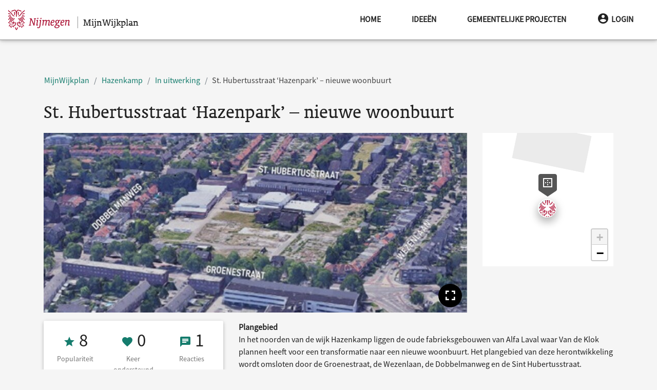

--- FILE ---
content_type: text/html; charset=UTF-8
request_url: https://nijmegen.mijnwijkplan.nl/hazenkamp/project/st-hubertusstraat-hazenpark--nieuwe-woonbuurt--
body_size: 23639
content:
<!doctype html>
<html lang="nl">
<head>
    <meta charset="utf-8">
    <meta name="viewport" content="width=device-width, initial-scale=1, shrink-to-fit=no">
    <meta http-equiv="x-ua-compatible" content="ie=edge">

    <link rel="stylesheet" href="/css/nijmegen-material.css">
    <link rel="stylesheet" href="/css/lib.css">
    <link rel="stylesheet" href="/css/redesign.css">

                        
                            <meta name="Description" content="In het noorden van de wijk Hazenkamp heeft Van de Klok plannen voor een nieuwe woonbuurt &#039;Hazenpark&#039;. 
">
                        
    <meta name="csrf-token" content="M9TviN1nKIliyBTaw4E5BbNjYBdmaMrhqpyL9EEk">

    <link rel="icon"
          type="image/png"
          href="/img/favicon.ico">

    <link rel="stylesheet"
          href="/css/fontawesome.css" />

    <script type="application/javascript">
        window.MAP_CENTER_LAT = '51.83641395142784'
        window.MAP_CENTER_LNG = '5.841293334960937552'
        window.MAP_BOUND_NORTH = '51.77785292398222'
        window.MAP_BOUND_EAST = '5.548002624511719'
        window.MAP_BOUND_SOUTH = '51.887934991741986'
        window.MAP_BOUND_WEST = '6.1671997070312560937552'
        window.MAP_ZOOM = '13'
        window.locale = 'nl'

        window.CKEDITOR_BASEPATH = '/ckeditor/'

                window.user = null
            </script>
    <title>St. Hubertusstraat ‘Hazenpark’ – nieuwe woonbuurt   - Hazenkamp - 
 MijnWijkplan</title>

    </head>
<body class="dark">
<script type="text/javascript">const Ziggy={"url":"https:\/\/nijmegen.mijnwijkplan.nl","port":null,"defaults":{},"routes":{"debugbar.openhandler":{"uri":"_debugbar\/open","methods":["GET","HEAD"]},"debugbar.clockwork":{"uri":"_debugbar\/clockwork\/{id}","methods":["GET","HEAD"],"parameters":["id"]},"debugbar.assets.css":{"uri":"_debugbar\/assets\/stylesheets","methods":["GET","HEAD"]},"debugbar.assets.js":{"uri":"_debugbar\/assets\/javascript","methods":["GET","HEAD"]},"debugbar.cache.delete":{"uri":"_debugbar\/cache\/{key}\/{tags?}","methods":["DELETE"],"parameters":["key","tags"]},"debugbar.queries.explain":{"uri":"_debugbar\/queries\/explain","methods":["POST"]},"asset_management.show_image":{"uri":"asset\/image\/{id}\/{first?}\/{second?}\/{third?}\/{fourth?}","methods":["GET","HEAD"],"parameters":["id","first","second","third","fourth"]},"asset_management.show_raw_image":{"uri":"asset\/raw_image\/{id}\/{first?}\/{second?}\/{third?}\/{fourth?}","methods":["GET","HEAD"],"parameters":["id","first","second","third","fourth"]},"asset_management.upload_asset":{"uri":"asset\/upload","methods":["POST"]},"asset_management.asset_meta":{"uri":"asset\/meta","methods":["POST"]},"asset_management.download_asset":{"uri":"asset\/{id}\/{filename?}","methods":["GET","HEAD"],"parameters":["id","filename"]},"user_management.privacy-statement":{"uri":"informatie\/privacy-statement\/{subModule?}","methods":["GET","HEAD"],"parameters":["subModule"]},"user_management.store-approval":{"uri":"informatie\/privacy-statement\/{subModule?}","methods":["POST"],"parameters":["subModule"]},"api.neighbourhoods.user.json":{"uri":"api\/wijken\/gebruiker","methods":["GET","HEAD"]},"api.user.json":{"uri":"api\/gebruikers","methods":["GET","HEAD"]},"api.user.deviceToken.store":{"uri":"api\/user\/deviceToken","methods":["POST"]},"api.benchmark.json":{"uri":"api\/benchmark","methods":["GET","HEAD"]},"api.user.getmail":{"uri":"api\/user\/{user}\/email","methods":["GET","HEAD"],"parameters":["user"]},"api.i18n":{"uri":"api\/translations","methods":["GET","HEAD"]},"api.contentList.index":{"uri":"api\/list","methods":["GET","HEAD"]},"api.category.json":{"uri":"api\/categorieen","methods":["GET","HEAD"]},"api.neighbourhood.json":{"uri":"api\/wijk","methods":["GET","HEAD"]},"api.neighbourhoods.json":{"uri":"api\/wijken","methods":["GET","HEAD"]},"api.projects":{"uri":"api\/projecten","methods":["GET","HEAD"]},"project.promote":{"uri":"project\/{project}\/promoveer","methods":["GET","HEAD"],"parameters":["project"]},"project.promote.store":{"uri":"project\/{project}\/promoveer\/opslaan","methods":["POST"],"parameters":["project"]},"project.criterium.participate":{"uri":"project\/{project}\/criterium\/{criterium}\/deelnemen","methods":["POST"],"parameters":["project","criterium"]},"project.criterium.withdraw":{"uri":"project\/{project}\/criterium\/{criterium}\/intrekken","methods":["POST"],"parameters":["project","criterium"]},"project.criteria.index":{"uri":"project\/{project}\/criteria","methods":["GET","HEAD"],"parameters":["project"]},"project.criterium.destroy":{"uri":"project\/{project}\/criterium\/{criterium}\/verwijder","methods":["DELETE"],"parameters":["project","criterium"]},"project.criterium.create":{"uri":"project\/{project}\/criterium","methods":["GET","HEAD"],"parameters":["project"]},"project.criterium.store":{"uri":"project\/{project}\/criterium","methods":["POST"],"parameters":["project"]},"project.criterium.edit":{"uri":"project\/{project}\/criterium\/{criterium}","methods":["GET","HEAD"],"parameters":["project","criterium"]},"project.criterium.update":{"uri":"project\/{project}\/criterium\/{criterium}","methods":["PUT"],"parameters":["project","criterium"]},"neighbourhood.project.promote":{"uri":"{neighbourhood}\/project\/{project}\/promoveer","methods":["GET","HEAD"],"wheres":{"neighbourhood":"^(?!handleiding).+$"},"parameters":["neighbourhood","project"]},"neighbourhood.project.promote.store":{"uri":"{neighbourhood}\/project\/{project}\/promoveer\/opslaan","methods":["POST"],"wheres":{"neighbourhood":"^(?!handleiding).+$"},"parameters":["neighbourhood","project"]},"neighbourhood.project.criterium.participate":{"uri":"{neighbourhood}\/project\/{project}\/criterium\/{criterium}\/deelnemen","methods":["POST"],"wheres":{"neighbourhood":"^(?!handleiding).+$"},"parameters":["neighbourhood","project","criterium"]},"neighbourhood.project.criterium.withdraw":{"uri":"{neighbourhood}\/project\/{project}\/criterium\/{criterium}\/intrekken","methods":["POST"],"wheres":{"neighbourhood":"^(?!handleiding).+$"},"parameters":["neighbourhood","project","criterium"]},"neighbourhood.project.criteria.index":{"uri":"{neighbourhood}\/project\/{project}\/criteria","methods":["GET","HEAD"],"wheres":{"neighbourhood":"^(?!handleiding).+$"},"parameters":["neighbourhood","project"]},"neighbourhood.project.criterium.destroy":{"uri":"{neighbourhood}\/project\/{project}\/criterium\/{criterium}\/verwijder","methods":["DELETE"],"wheres":{"neighbourhood":"^(?!handleiding).+$"},"parameters":["neighbourhood","project","criterium"]},"neighbourhood.project.criterium.create":{"uri":"{neighbourhood}\/project\/{project}\/criterium","methods":["GET","HEAD"],"wheres":{"neighbourhood":"^(?!handleiding).+$"},"parameters":["neighbourhood","project"]},"neighbourhood.project.criterium.store":{"uri":"{neighbourhood}\/project\/{project}\/criterium","methods":["POST"],"wheres":{"neighbourhood":"^(?!handleiding).+$"},"parameters":["neighbourhood","project"]},"neighbourhood.project.criterium.edit":{"uri":"{neighbourhood}\/project\/{project}\/criterium\/{criterium}","methods":["GET","HEAD"],"wheres":{"neighbourhood":"^(?!handleiding).+$"},"parameters":["neighbourhood","project","criterium"]},"neighbourhood.project.criterium.update":{"uri":"{neighbourhood}\/project\/{project}\/criterium\/{criterium}","methods":["PUT"],"wheres":{"neighbourhood":"^(?!handleiding).+$"},"parameters":["neighbourhood","project","criterium"]},"dashboard.ideas":{"uri":"dashboard\/ideas","methods":["GET","HEAD"]},"dashboard.projects":{"uri":"dashboard\/projects","methods":["GET","HEAD"]},"neighbourhood.highlights.edit":{"uri":"{neighbourhood}\/highlights\/bewerken","methods":["GET","HEAD"],"parameters":["neighbourhood"]},"neighbourhood.highlights.update":{"uri":"{neighbourhood}\/highlights\/bewerken","methods":["POST"],"parameters":["neighbourhood"]},"neighbourhood.post.create":{"uri":"{neighbourhood}\/bericht\/toevoegen","methods":["GET","HEAD"],"parameters":["neighbourhood"]},"neighbourhood.post.store":{"uri":"{neighbourhood}\/bericht\/opslaan","methods":["PUT"],"parameters":["neighbourhood"]},"neighbourhood.post.edit":{"uri":"{neighbourhood}\/bericht\/{id}\/bewerken","methods":["GET","HEAD"],"parameters":["neighbourhood","id"]},"neighbourhood.post.update":{"uri":"{neighbourhood}\/bericht\/{id}\/bewerken","methods":["POST"],"parameters":["neighbourhood","id"]},"neighbourhood.post.delete":{"uri":"{neighbourhood}\/bericht\/{id}\/verwijder","methods":["DELETE"],"parameters":["neighbourhood","id"]},"neighbourhood.informationBlock.create":{"uri":"{neighbourhood}\/informatieblok\/toevoegen","methods":["GET","HEAD"],"parameters":["neighbourhood"]},"neighbourhood.informationBlock.store":{"uri":"{neighbourhood}\/informatieblok\/opslaan","methods":["PUT"],"parameters":["neighbourhood"]},"neighbourhood.informationBlock.edit":{"uri":"{neighbourhood}\/informatieblok\/{id}\/bewerken","methods":["GET","HEAD"],"parameters":["neighbourhood","id"]},"neighbourhood.informationBlock.move":{"uri":"{neighbourhood}\/informatieblok\/{id}\/verplaats\/{direction}","methods":["GET","HEAD"],"parameters":["neighbourhood","id","direction"]},"neighbourhood.informationBlock.update":{"uri":"{neighbourhood}\/informatieblok\/{id}\/bewerken","methods":["POST"],"parameters":["neighbourhood","id"]},"neighbourhood.informationBlock.delete":{"uri":"{neighbourhood}\/informatieblok\/{id}\/verwijder","methods":["DELETE"],"parameters":["neighbourhood","id"]},"neighbourhood.post.show":{"uri":"{neighbourhood}\/bericht\/{id}","methods":["GET","HEAD"],"wheres":{"id":"[0-9]+"},"parameters":["neighbourhood","id"]},"post.openLink":{"uri":"bericht\/externe-link\/{link}","methods":["GET","HEAD"],"parameters":["link"]},"neighbourhood.idea.index":{"uri":"{neighbourhood}\/ideeen","methods":["GET","HEAD"],"wheres":{"neighbourhood":"^(?!handleiding).+$"},"parameters":["neighbourhood"]},"neighbourhood.project.index":{"uri":"{neighbourhood}\/werkzaamheden","methods":["GET","HEAD"],"wheres":{"neighbourhood":"^(?!handleiding).+$"},"parameters":["neighbourhood"]},"idea.index":{"uri":"ideeen","methods":["GET","HEAD"]},"project.index":{"uri":"werkzaamheden","methods":["GET","HEAD"]},"neighbourhood.participation.index":{"uri":"{neighbourhood}\/projecten","methods":["GET","HEAD"],"parameters":["neighbourhood"]},"participation.index":{"uri":"projecten","methods":["GET","HEAD"]},"project.tasks":{"uri":"project\/{project}\/taken","methods":["GET","HEAD"],"parameters":["project"]},"project.events":{"uri":"project\/{project}\/agenda","methods":["GET","HEAD"],"parameters":["project"]},"project.notes":{"uri":"project\/{project}\/notities","methods":["GET","HEAD"],"parameters":["project"]},"project.task.create":{"uri":"project\/{project}\/taken\/toevoegen\/{type?}","methods":["GET","HEAD"],"parameters":["project","type"]},"project.task.store":{"uri":"project\/{project}\/taken\/opslaan","methods":["PUT"],"parameters":["project"]},"project.task.edit":{"uri":"project\/{project}\/taken\/{id}\/bewerken","methods":["GET","HEAD"],"parameters":["project","id"]},"project.task.update":{"uri":"project\/{project}\/taken\/{id}\/bewerken","methods":["POST"],"parameters":["project","id"]},"project.task.done":{"uri":"project\/{project}\/taken\/{id}\/done","methods":["POST"],"parameters":["project","id"]},"project.task.delete":{"uri":"project\/{project}\/taken\/{id}\/verwijder","methods":["DELETE"],"parameters":["project","id"]},"project.thread.create":{"uri":"project\/{project}\/onderwerpen\/toevoegen","methods":["GET","HEAD"],"parameters":["project"]},"project.thread.store":{"uri":"project\/{project}\/onderwerpen\/opslaan","methods":["PUT"],"parameters":["project"]},"project.thread.show":{"uri":"project\/{project}\/onderwerpen\/{thread}","methods":["GET","HEAD"],"parameters":["project","thread"]},"project.thread.edit":{"uri":"project\/{project}\/onderwerpen\/{thread}\/bewerken","methods":["GET","HEAD"],"parameters":["project","thread"]},"project.thread.update":{"uri":"project\/{project}\/onderwerpen\/{thread}\/bewerken","methods":["POST"],"parameters":["project","thread"]},"project.thread.comment.store":{"uri":"project\/{project}\/onderwerpen\/{thread}\/reply","methods":["POST"],"parameters":["project","thread"]},"neighbourhood.project.tasks":{"uri":"{neighbourhood}\/project\/{project}\/taken","methods":["GET","HEAD"],"wheres":{"neighbourhood":"^(?!handleiding).+$"},"parameters":["neighbourhood","project"]},"neighbourhood.project.events":{"uri":"{neighbourhood}\/project\/{project}\/agenda","methods":["GET","HEAD"],"wheres":{"neighbourhood":"^(?!handleiding).+$"},"parameters":["neighbourhood","project"]},"neighbourhood.project.notes":{"uri":"{neighbourhood}\/project\/{project}\/notities","methods":["GET","HEAD"],"wheres":{"neighbourhood":"^(?!handleiding).+$"},"parameters":["neighbourhood","project"]},"neighbourhood.project.task.create":{"uri":"{neighbourhood}\/project\/{project}\/taken\/toevoegen\/{type?}","methods":["GET","HEAD"],"wheres":{"neighbourhood":"^(?!handleiding).+$"},"parameters":["neighbourhood","project","type"]},"neighbourhood.project.task.store":{"uri":"{neighbourhood}\/project\/{project}\/taken\/opslaan","methods":["PUT"],"wheres":{"neighbourhood":"^(?!handleiding).+$"},"parameters":["neighbourhood","project"]},"neighbourhood.project.task.edit":{"uri":"{neighbourhood}\/project\/{project}\/taken\/{id}\/bewerken","methods":["GET","HEAD"],"wheres":{"neighbourhood":"^(?!handleiding).+$"},"parameters":["neighbourhood","project","id"]},"neighbourhood.project.task.update":{"uri":"{neighbourhood}\/project\/{project}\/taken\/{id}\/bewerken","methods":["POST"],"wheres":{"neighbourhood":"^(?!handleiding).+$"},"parameters":["neighbourhood","project","id"]},"neighbourhood.project.task.done":{"uri":"{neighbourhood}\/project\/{project}\/taken\/{id}\/done","methods":["POST"],"wheres":{"neighbourhood":"^(?!handleiding).+$"},"parameters":["neighbourhood","project","id"]},"neighbourhood.project.task.delete":{"uri":"{neighbourhood}\/project\/{project}\/taken\/{id}\/verwijder","methods":["DELETE"],"wheres":{"neighbourhood":"^(?!handleiding).+$"},"parameters":["neighbourhood","project","id"]},"neighbourhood.project.thread.create":{"uri":"{neighbourhood}\/project\/{project}\/onderwerpen\/toevoegen","methods":["GET","HEAD"],"wheres":{"neighbourhood":"^(?!handleiding).+$"},"parameters":["neighbourhood","project"]},"neighbourhood.project.thread.store":{"uri":"{neighbourhood}\/project\/{project}\/onderwerpen\/opslaan","methods":["PUT"],"wheres":{"neighbourhood":"^(?!handleiding).+$"},"parameters":["neighbourhood","project"]},"neighbourhood.project.thread.show":{"uri":"{neighbourhood}\/project\/{project}\/onderwerpen\/{thread}","methods":["GET","HEAD"],"wheres":{"neighbourhood":"^(?!handleiding).+$"},"parameters":["neighbourhood","project","thread"]},"neighbourhood.project.thread.edit":{"uri":"{neighbourhood}\/project\/{project}\/onderwerpen\/{thread}\/bewerken","methods":["GET","HEAD"],"wheres":{"neighbourhood":"^(?!handleiding).+$"},"parameters":["neighbourhood","project","thread"]},"neighbourhood.project.thread.update":{"uri":"{neighbourhood}\/project\/{project}\/onderwerpen\/{thread}\/bewerken","methods":["POST"],"wheres":{"neighbourhood":"^(?!handleiding).+$"},"parameters":["neighbourhood","project","thread"]},"neighbourhood.project.thread.comment.store":{"uri":"{neighbourhood}\/project\/{project}\/onderwerpen\/{thread}\/reply","methods":["POST"],"wheres":{"neighbourhood":"^(?!handleiding).+$"},"parameters":["neighbourhood","project","thread"]},"dashboard.tasks":{"uri":"dashboard\/taken","methods":["GET","HEAD"]},"dashboard.events":{"uri":"dashboard\/agenda\/{year?}\/{month?}","methods":["GET","HEAD"],"parameters":["year","month"]},"dashboard.notes":{"uri":"dashboard\/notities","methods":["GET","HEAD"]},"dashboard.task.create":{"uri":"dashboard\/taken\/toevoegen\/{type?}","methods":["GET","HEAD"],"parameters":["type"]},"dashboard.task.store":{"uri":"dashboard\/taken\/opslaan","methods":["PUT"]},"dashboard.task.edit":{"uri":"dashboard\/taken\/{id}\/bewerken","methods":["GET","HEAD"],"parameters":["id"]},"dashboard.task.update":{"uri":"dashboard\/taken\/{id}\/bewerken","methods":["POST"],"parameters":["id"]},"dashboard.task.delete":{"uri":"dashboard\/taken\/{id}\/verwijder","methods":["DELETE"],"parameters":["id"]},"dashboard.participation":{"uri":"dashboard\/participation","methods":["GET","HEAD"]},"project.add-budget":{"uri":"project\/{project}\/budget\/toewijzen","methods":["POST"],"parameters":["project"]},"project.remove-budget":{"uri":"project\/{project}\/budget\/verwijderen","methods":["POST"],"parameters":["project"]},"project.budget.destroy":{"uri":"project\/{project}\/budget\/{budget}\/verwijder","methods":["DELETE"],"parameters":["project","budget"]},"project.budget.index":{"uri":"project\/{project}\/budget","methods":["GET","HEAD"],"parameters":["project"]},"project.budget.create":{"uri":"project\/{project}\/budget\/nieuw","methods":["GET","HEAD"],"parameters":["project"]},"project.budget.store":{"uri":"project\/{project}\/budget","methods":["POST"],"parameters":["project"]},"project.budget.edit":{"uri":"project\/{project}\/budget\/{budget}","methods":["GET","HEAD"],"parameters":["project","budget"]},"project.budget.update":{"uri":"project\/{project}\/budget\/{budget}","methods":["PUT"],"parameters":["project","budget"]},"neighbourhood.project.add-budget":{"uri":"{neighbourhood}\/project\/{project}\/budget\/toewijzen","methods":["POST"],"parameters":["neighbourhood","project"]},"neighbourhood.project.remove-budget":{"uri":"{neighbourhood}\/project\/{project}\/budget\/verwijderen","methods":["POST"],"parameters":["neighbourhood","project"]},"neighbourhood.project.budget.destroy":{"uri":"{neighbourhood}\/project\/{project}\/budget\/{budget}\/verwijder","methods":["DELETE"],"parameters":["neighbourhood","project","budget"]},"neighbourhood.project.budget.index":{"uri":"{neighbourhood}\/project\/{project}\/budget","methods":["GET","HEAD"],"parameters":["neighbourhood","project"]},"neighbourhood.project.budget.create":{"uri":"{neighbourhood}\/project\/{project}\/budget\/nieuw","methods":["GET","HEAD"],"parameters":["neighbourhood","project"]},"neighbourhood.project.budget.store":{"uri":"{neighbourhood}\/project\/{project}\/budget","methods":["POST"],"parameters":["neighbourhood","project"]},"neighbourhood.project.budget.edit":{"uri":"{neighbourhood}\/project\/{project}\/budget\/{budget}","methods":["GET","HEAD"],"parameters":["neighbourhood","project","budget"]},"neighbourhood.project.budget.update":{"uri":"{neighbourhood}\/project\/{project}\/budget\/{budget}","methods":["PUT"],"parameters":["neighbourhood","project","budget"]},"neighbourhood.budget.edit":{"uri":"{neighbourhood}\/wijkbudget\/bewerk","methods":["GET","HEAD"],"parameters":["neighbourhood"]},"neighbourhood.budget.update":{"uri":"{neighbourhood}\/wijkbudget\/bewerk","methods":["PUT"],"parameters":["neighbourhood"]},"neighbourhood.budget.index":{"uri":"{neighbourhood}\/wijkbudget\/{year?}","methods":["GET","HEAD"],"parameters":["neighbourhood","year"]},"sitemap":{"uri":"sitemap","methods":["GET","HEAD"]},"sitemap.page":{"uri":"site-indeling","methods":["GET","HEAD"]},"accessibility":{"uri":"toegankelijkheid","methods":["GET","HEAD"]},"auth.logout":{"uri":"afmelden","methods":["GET","HEAD"]},"auth.login":{"uri":"aanmelden","methods":["GET","HEAD"]},"auth.register":{"uri":"registreren","methods":["GET","HEAD"]},"auth.store":{"uri":"registreren","methods":["POST"]},"search.results":{"uri":"zoeken","methods":["GET","HEAD"]},"api.search.results":{"uri":"api\/zoeken","methods":["GET","HEAD"]},"contact":{"uri":"contact","methods":["GET","HEAD"]},"contact.store":{"uri":"contact","methods":["POST"]},"error.broken":{"uri":"fout","methods":["GET","HEAD"]},"error.unknown":{"uri":"onbekend","methods":["GET","HEAD"]},"auth.reset-request-form":{"uri":"wachtwoord-aanvragen","methods":["GET","HEAD"]},"auth.request-reset":{"uri":"wachtwoord-aanvragen","methods":["POST"]},"auth.password-reset-form":{"uri":"wachtwoord\/{hash}","methods":["GET","HEAD"],"parameters":["hash"]},"auth.password-reset":{"uri":"wachtwoord-reset","methods":["POST"]},"auth.first-login":{"uri":"activeren\/{hash}","methods":["GET","HEAD"],"parameters":["hash"]},"auth.store-first-login":{"uri":"activeren","methods":["POST"]},"auth.authenticate":{"uri":"authenticeer","methods":["POST"]},"instruction.category.index":{"uri":"handleiding","methods":["GET","HEAD"]},"instruction.category.create":{"uri":"handleiding\/create","methods":["GET","HEAD"]},"instruction.category.store":{"uri":"handleiding\/create","methods":["POST"]},"instruction.category.edit":{"uri":"handleiding\/{category_slug}\/edit","methods":["GET","HEAD"],"parameters":["category_slug"]},"instruction.category.update":{"uri":"handleiding\/{category_slug}\/edit","methods":["PUT"],"parameters":["category_slug"]},"instruction.category.delete":{"uri":"handleiding\/{category_slug}\/delete","methods":["DELETE"],"parameters":["category_slug"]},"instruction.page.index":{"uri":"handleiding\/{category_slug}","methods":["GET","HEAD"],"parameters":["category_slug"]},"instruction.page.create":{"uri":"handleiding\/{category_slug}\/create","methods":["GET","HEAD"],"parameters":["category_slug"]},"instruction.page.show":{"uri":"handleiding\/{category_slug}\/{page_slug}","methods":["GET","HEAD"],"parameters":["category_slug","page_slug"]},"instruction.page.store":{"uri":"handleiding\/{category_slug}\/create","methods":["POST"],"parameters":["category_slug"]},"instruction.page.edit":{"uri":"handleiding\/{category_slug}\/{page_slug}\/edit","methods":["GET","HEAD"],"parameters":["category_slug","page_slug"]},"instruction.page.update":{"uri":"handleiding\/{category_slug}\/{page_slug}\/edit","methods":["PUT"],"parameters":["category_slug","page_slug"]},"instruction.page.delete":{"uri":"handleiding\/{category_slug}\/{page_slug}\/delete","methods":["DELETE"],"parameters":["category_slug","page_slug"]},"rules":{"uri":"spelregels","methods":["GET","HEAD"]},"dashboard":{"uri":"dashboard","methods":["GET","HEAD"]},"benchmark.export":{"uri":"export","methods":["GET","HEAD"]},"project.create":{"uri":"project\/aanmaken","methods":["GET","HEAD"]},"project.edit":{"uri":"project\/{project}\/bewerken","methods":["GET","HEAD"],"parameters":["project"]},"project.store":{"uri":"project","methods":["POST"]},"project.update":{"uri":"project\/{project}","methods":["PUT"],"parameters":["project"]},"feedback.store":{"uri":"project\/{project}\/feedback","methods":["POST"],"parameters":["project"]},"feedback.update":{"uri":"project\/{project}\/feedback\/{feedback_id}","methods":["PUT"],"parameters":["project","feedback_id"]},"feedback.destroy":{"uri":"project\/{project}\/feedback\/{feedback_id}\/verwijder","methods":["DELETE"],"parameters":["project","feedback_id"]},"comment.store":{"uri":"project\/{project}\/discussie","methods":["POST"],"parameters":["project"]},"comment.destroy":{"uri":"project\/{project}\/discussie\/{comment_id}\/verwijder","methods":["DELETE"],"parameters":["project","comment_id"]},"project.users":{"uri":"project\/{project}\/deelnemers","methods":["GET","HEAD"],"parameters":["project"]},"project.user.update":{"uri":"project\/{project}\/deelnemers\/{user}","methods":["PUT"],"parameters":["project","user"]},"project.user.add":{"uri":"project\/{project}\/deelnemers","methods":["POST"],"parameters":["project"]},"project.user.sendMail":{"uri":"project\/{project}\/stuur-email","methods":["POST"],"parameters":["project"]},"project.join":{"uri":"project\/{project}\/deelnemen","methods":["POST"],"parameters":["project"]},"project.leave":{"uri":"project\/{project}\/verlaten","methods":["POST"],"parameters":["project"]},"project.follow":{"uri":"project\/{project}\/volgen","methods":["POST"],"parameters":["project"]},"project.unfollow":{"uri":"project\/{project}\/ontvolgen","methods":["POST"],"parameters":["project"]},"project.vote":{"uri":"project\/{project}\/stem","methods":["POST"],"parameters":["project"]},"project.delete":{"uri":"project\/{project}\/verwijder","methods":["DELETE"],"parameters":["project"]},"project.restore":{"uri":"project\/{project}\/herstel","methods":["POST"],"parameters":["project"]},"neighbourhood.project.create":{"uri":"{neighbourhood}\/project\/aanmaken","methods":["GET","HEAD"],"parameters":["neighbourhood"]},"neighbourhood.project.edit":{"uri":"{neighbourhood}\/project\/{project}\/bewerken","methods":["GET","HEAD"],"parameters":["neighbourhood","project"]},"neighbourhood.project.store":{"uri":"{neighbourhood}\/project","methods":["POST"],"parameters":["neighbourhood"]},"neighbourhood.project.update":{"uri":"{neighbourhood}\/project\/{project}","methods":["PUT"],"parameters":["neighbourhood","project"]},"neighbourhood.feedback.store":{"uri":"{neighbourhood}\/project\/{project}\/feedback","methods":["POST"],"parameters":["neighbourhood","project"]},"neighbourhood.feedback.update":{"uri":"{neighbourhood}\/project\/{project}\/feedback\/{feedback_id}","methods":["PUT"],"parameters":["neighbourhood","project","feedback_id"]},"neighbourhood.feedback.destroy":{"uri":"{neighbourhood}\/project\/{project}\/feedback\/{feedback_id}\/verwijder","methods":["DELETE"],"parameters":["neighbourhood","project","feedback_id"]},"neighbourhood.comment.store":{"uri":"{neighbourhood}\/project\/{project}\/discussie","methods":["POST"],"parameters":["neighbourhood","project"]},"neighbourhood.comment.destroy":{"uri":"{neighbourhood}\/project\/{project}\/discussie\/{comment_id}\/verwijder","methods":["DELETE"],"parameters":["neighbourhood","project","comment_id"]},"neighbourhood.project.users":{"uri":"{neighbourhood}\/project\/{project}\/deelnemers","methods":["GET","HEAD"],"parameters":["neighbourhood","project"]},"neighbourhood.project.user.update":{"uri":"{neighbourhood}\/project\/{project}\/deelnemers\/{user}","methods":["PUT"],"parameters":["neighbourhood","project","user"]},"neighbourhood.project.user.add":{"uri":"{neighbourhood}\/project\/{project}\/deelnemers","methods":["POST"],"parameters":["neighbourhood","project"]},"neighbourhood.project.user.sendMail":{"uri":"{neighbourhood}\/project\/{project}\/stuur-email","methods":["POST"],"parameters":["neighbourhood","project"]},"neighbourhood.project.join":{"uri":"{neighbourhood}\/project\/{project}\/deelnemen","methods":["POST"],"parameters":["neighbourhood","project"]},"neighbourhood.project.leave":{"uri":"{neighbourhood}\/project\/{project}\/verlaten","methods":["POST"],"parameters":["neighbourhood","project"]},"neighbourhood.project.follow":{"uri":"{neighbourhood}\/project\/{project}\/volgen","methods":["POST"],"parameters":["neighbourhood","project"]},"neighbourhood.project.unfollow":{"uri":"{neighbourhood}\/project\/{project}\/ontvolgen","methods":["POST"],"parameters":["neighbourhood","project"]},"neighbourhood.project.vote":{"uri":"{neighbourhood}\/project\/{project}\/stem","methods":["POST"],"parameters":["neighbourhood","project"]},"neighbourhood.project.delete":{"uri":"{neighbourhood}\/project\/{project}\/verwijder","methods":["DELETE"],"parameters":["neighbourhood","project"]},"neighbourhood.project.restore":{"uri":"{neighbourhood}\/project\/{project}\/herstel","methods":["POST"],"parameters":["neighbourhood","project"]},"neighbourhood.project.post-store":{"uri":"{neighbourhood}\/project\/{project}\/aangemaakt","methods":["GET","HEAD"],"parameters":["neighbourhood","project"]},"auth.edit":{"uri":"profiel","methods":["GET","HEAD"]},"auth.update":{"uri":"profiel","methods":["PUT"]},"auth.pre-delete":{"uri":"verwijderen","methods":["GET","HEAD"]},"auth.delete":{"uri":"verwijderen","methods":["POST"]},"auth.notifications":{"uri":"berichten","methods":["GET","HEAD"]},"auth.notifications.settings":{"uri":"berichten\/instellingen","methods":["POST"]},"auth.notifications.disable-settings":{"uri":"berichten\/instellingen\/alles-uit","methods":["POST"]},"auth.notifications.mark":{"uri":"berichten\/gelezen\/{notification}","methods":["POST"],"parameters":["notification"]},"auth.notifications.mark-as-read":{"uri":"berichten\/gelezen","methods":["POST"]},"auth.projects":{"uri":"mijn-projecten","methods":["GET","HEAD"]},"neighbourhood.edit":{"uri":"{neighbourhood}\/bewerken","methods":["GET","HEAD"],"parameters":["neighbourhood"]},"neighbourhood.update":{"uri":"{neighbourhood}\/bewerken","methods":["POST"],"parameters":["neighbourhood"]},"neighbourhood.activate":{"uri":"{neighbourhood}\/activeren","methods":["POST"],"parameters":["neighbourhood"]},"user.sendMail":{"uri":"gebruiker\/{user}\/stuur-email","methods":["POST"],"parameters":["user"]},"user.index":{"uri":"gebruiker","methods":["GET","HEAD"]},"user.create":{"uri":"gebruiker\/create","methods":["GET","HEAD"]},"user.store":{"uri":"gebruiker","methods":["POST"]},"user.edit":{"uri":"gebruiker\/{gebruiker}\/edit","methods":["GET","HEAD"],"parameters":["gebruiker"]},"user.update":{"uri":"gebruiker\/{gebruiker}","methods":["PUT","PATCH"],"parameters":["gebruiker"]},"user.block":{"uri":"gebruiker\/{user_id}\/blokkeer","methods":["POST"],"parameters":["user_id"]},"user.unblock":{"uri":"gebruiker\/{user_id}\/deblokkeer","methods":["POST"],"parameters":["user_id"]},"user.resend-invitation":{"uri":"gebruiker\/{user_id}\/verstuur","methods":["POST"],"parameters":["user_id"]},"user.role.index":{"uri":"rol","methods":["GET","HEAD"]},"user.role.create":{"uri":"rol\/create","methods":["GET","HEAD"]},"user.role.store":{"uri":"rol","methods":["POST"]},"user.role.edit":{"uri":"rol\/{rol}\/edit","methods":["GET","HEAD"],"parameters":["rol"]},"user.role.update":{"uri":"rol\/{rol}","methods":["PUT","PATCH"],"parameters":["rol"]},"user.role.destroy":{"uri":"rol\/{role_id}\/verwijder","methods":["DELETE"],"parameters":["role_id"]},"neighbourhood.map.import":{"uri":"wijk\/importeer","methods":["GET","HEAD"]},"neighbourhood.map.import.store":{"uri":"wijk\/importeer","methods":["POST"]},"neighbourhood.map.index":{"uri":"wijk","methods":["GET","HEAD"]},"neighbourhood.map.edit":{"uri":"wijk\/{neighbourhood}","methods":["GET","HEAD"],"parameters":["neighbourhood"]},"neighbourhood.map.update":{"uri":"wijk\/{neighbourhood}","methods":["POST"],"parameters":["neighbourhood"]},"project.show":{"uri":"project\/{project}","methods":["GET","HEAD"],"parameters":["project"]},"project.openLink":{"uri":"project\/externe-link\/{link}","methods":["GET","HEAD"],"parameters":["link"]},"neighbourhood.project.show":{"uri":"{neighbourhood}\/project\/{project}","methods":["GET","HEAD"],"parameters":["neighbourhood","project"]},"neighbourhood.homepage":{"uri":"{neighbourhood}","methods":["GET","HEAD"],"wheres":{"neighbourhood":"^(?!actieplan).+$"},"parameters":["neighbourhood"]},"homepage":{"uri":"\/","methods":["GET","HEAD"]},"ignition.healthCheck":{"uri":"_ignition\/health-check","methods":["GET","HEAD"]},"ignition.executeSolution":{"uri":"_ignition\/execute-solution","methods":["POST"]},"ignition.updateConfig":{"uri":"_ignition\/update-config","methods":["POST"]},"actieplanIndex":{"uri":"actieplan","methods":["GET","HEAD"]}}};!function(t,e){"object"==typeof exports&&"undefined"!=typeof module?module.exports=e():"function"==typeof define&&define.amd?define(e):(t||self).route=e()}(this,function(){function t(t,e){for(var n=0;n<e.length;n++){var r=e[n];r.enumerable=r.enumerable||!1,r.configurable=!0,"value"in r&&(r.writable=!0),Object.defineProperty(t,u(r.key),r)}}function e(e,n,r){return n&&t(e.prototype,n),r&&t(e,r),Object.defineProperty(e,"prototype",{writable:!1}),e}function n(){return n=Object.assign?Object.assign.bind():function(t){for(var e=1;e<arguments.length;e++){var n=arguments[e];for(var r in n)({}).hasOwnProperty.call(n,r)&&(t[r]=n[r])}return t},n.apply(null,arguments)}function r(t){return r=Object.setPrototypeOf?Object.getPrototypeOf.bind():function(t){return t.__proto__||Object.getPrototypeOf(t)},r(t)}function o(){try{var t=!Boolean.prototype.valueOf.call(Reflect.construct(Boolean,[],function(){}))}catch(t){}return(o=function(){return!!t})()}function i(t,e){return i=Object.setPrototypeOf?Object.setPrototypeOf.bind():function(t,e){return t.__proto__=e,t},i(t,e)}function u(t){var e=function(t){if("object"!=typeof t||!t)return t;var e=t[Symbol.toPrimitive];if(void 0!==e){var n=e.call(t,"string");if("object"!=typeof n)return n;throw new TypeError("@@toPrimitive must return a primitive value.")}return String(t)}(t);return"symbol"==typeof e?e:e+""}function f(t){var e="function"==typeof Map?new Map:void 0;return f=function(t){if(null===t||!function(t){try{return-1!==Function.toString.call(t).indexOf("[native code]")}catch(e){return"function"==typeof t}}(t))return t;if("function"!=typeof t)throw new TypeError("Super expression must either be null or a function");if(void 0!==e){if(e.has(t))return e.get(t);e.set(t,n)}function n(){return function(t,e,n){if(o())return Reflect.construct.apply(null,arguments);var r=[null];r.push.apply(r,e);var u=new(t.bind.apply(t,r));return n&&i(u,n.prototype),u}(t,arguments,r(this).constructor)}return n.prototype=Object.create(t.prototype,{constructor:{value:n,enumerable:!1,writable:!0,configurable:!0}}),i(n,t)},f(t)}const c=String.prototype.replace,l=/%20/g,a={RFC1738:function(t){return c.call(t,l,"+")},RFC3986:function(t){return String(t)}};var s="RFC3986";const p=Object.prototype.hasOwnProperty,y=Array.isArray,d=function(){const t=[];for(let e=0;e<256;++e)t.push("%"+((e<16?"0":"")+e.toString(16)).toUpperCase());return t}(),b=function t(e,n,r){if(!n)return e;if("object"!=typeof n){if(y(e))e.push(n);else{if(!e||"object"!=typeof e)return[e,n];(r&&(r.plainObjects||r.allowPrototypes)||!p.call(Object.prototype,n))&&(e[n]=!0)}return e}if(!e||"object"!=typeof e)return[e].concat(n);let o=e;return y(e)&&!y(n)&&(o=function(t,e){const n=e&&e.plainObjects?Object.create(null):{};for(let e=0;e<t.length;++e)void 0!==t[e]&&(n[e]=t[e]);return n}(e,r)),y(e)&&y(n)?(n.forEach(function(n,o){if(p.call(e,o)){const i=e[o];i&&"object"==typeof i&&n&&"object"==typeof n?e[o]=t(i,n,r):e.push(n)}else e[o]=n}),e):Object.keys(n).reduce(function(e,o){const i=n[o];return e[o]=p.call(e,o)?t(e[o],i,r):i,e},o)},h=1024,v=function(t,e){return[].concat(t,e)},m=function(t,e){if(y(t)){const n=[];for(let r=0;r<t.length;r+=1)n.push(e(t[r]));return n}return e(t)},g=Object.prototype.hasOwnProperty,w={brackets:function(t){return t+"[]"},comma:"comma",indices:function(t,e){return t+"["+e+"]"},repeat:function(t){return t}},j=Array.isArray,O=Array.prototype.push,E=function(t,e){O.apply(t,j(e)?e:[e])},T=Date.prototype.toISOString,R={addQueryPrefix:!1,allowDots:!1,allowEmptyArrays:!1,arrayFormat:"indices",charset:"utf-8",charsetSentinel:!1,delimiter:"&",encode:!0,encodeDotInKeys:!1,encoder:function(t,e,n,r,o){if(0===t.length)return t;let i=t;if("symbol"==typeof t?i=Symbol.prototype.toString.call(t):"string"!=typeof t&&(i=String(t)),"iso-8859-1"===n)return escape(i).replace(/%u[0-9a-f]{4}/gi,function(t){return"%26%23"+parseInt(t.slice(2),16)+"%3B"});let u="";for(let t=0;t<i.length;t+=h){const e=i.length>=h?i.slice(t,t+h):i,n=[];for(let t=0;t<e.length;++t){let r=e.charCodeAt(t);45===r||46===r||95===r||126===r||r>=48&&r<=57||r>=65&&r<=90||r>=97&&r<=122||"RFC1738"===o&&(40===r||41===r)?n[n.length]=e.charAt(t):r<128?n[n.length]=d[r]:r<2048?n[n.length]=d[192|r>>6]+d[128|63&r]:r<55296||r>=57344?n[n.length]=d[224|r>>12]+d[128|r>>6&63]+d[128|63&r]:(t+=1,r=65536+((1023&r)<<10|1023&e.charCodeAt(t)),n[n.length]=d[240|r>>18]+d[128|r>>12&63]+d[128|r>>6&63]+d[128|63&r])}u+=n.join("")}return u},encodeValuesOnly:!1,format:s,formatter:a[s],indices:!1,serializeDate:function(t){return T.call(t)},skipNulls:!1,strictNullHandling:!1},S={},k=function(t,e,n,r,o,i,u,f,c,l,a,s,p,y,d,b,h,v){let g=t,w=v,O=0,T=!1;for(;void 0!==(w=w.get(S))&&!T;){const e=w.get(t);if(O+=1,void 0!==e){if(e===O)throw new RangeError("Cyclic object value");T=!0}void 0===w.get(S)&&(O=0)}if("function"==typeof l?g=l(e,g):g instanceof Date?g=p(g):"comma"===n&&j(g)&&(g=m(g,function(t){return t instanceof Date?p(t):t})),null===g){if(i)return c&&!b?c(e,R.encoder,h,"key",y):e;g=""}if("string"==typeof(A=g)||"number"==typeof A||"boolean"==typeof A||"symbol"==typeof A||"bigint"==typeof A||function(t){return!(!t||"object"!=typeof t||!(t.constructor&&t.constructor.isBuffer&&t.constructor.isBuffer(t)))}(g))return c?[d(b?e:c(e,R.encoder,h,"key",y))+"="+d(c(g,R.encoder,h,"value",y))]:[d(e)+"="+d(String(g))];var A;const D=[];if(void 0===g)return D;let I;if("comma"===n&&j(g))b&&c&&(g=m(g,c)),I=[{value:g.length>0?g.join(",")||null:void 0}];else if(j(l))I=l;else{const t=Object.keys(g);I=a?t.sort(a):t}const $=f?e.replace(/\./g,"%2E"):e,N=r&&j(g)&&1===g.length?$+"[]":$;if(o&&j(g)&&0===g.length)return N+"[]";for(let e=0;e<I.length;++e){const m=I[e],w="object"==typeof m&&void 0!==m.value?m.value:g[m];if(u&&null===w)continue;const T=s&&f?m.replace(/\./g,"%2E"):m,R=j(g)?"function"==typeof n?n(N,T):N:N+(s?"."+T:"["+T+"]");v.set(t,O);const A=new WeakMap;A.set(S,v),E(D,k(w,R,n,r,o,i,u,f,"comma"===n&&b&&j(g)?null:c,l,a,s,p,y,d,b,h,A))}return D},A=Object.prototype.hasOwnProperty,D=Array.isArray,I={allowDots:!1,allowEmptyArrays:!1,allowPrototypes:!1,allowSparse:!1,arrayLimit:20,charset:"utf-8",charsetSentinel:!1,comma:!1,decodeDotInKeys:!1,decoder:function(t,e,n){const r=t.replace(/\+/g," ");if("iso-8859-1"===n)return r.replace(/%[0-9a-f]{2}/gi,unescape);try{return decodeURIComponent(r)}catch(t){return r}},delimiter:"&",depth:5,duplicates:"combine",ignoreQueryPrefix:!1,interpretNumericEntities:!1,parameterLimit:1e3,parseArrays:!0,plainObjects:!1,strictNullHandling:!1},$=function(t){return t.replace(/&#(\d+);/g,function(t,e){return String.fromCharCode(parseInt(e,10))})},N=function(t,e){return t&&"string"==typeof t&&e.comma&&t.indexOf(",")>-1?t.split(","):t},x=function(t,e,n,r){if(!t)return;const o=n.allowDots?t.replace(/\.([^.[]+)/g,"[$1]"):t,i=/(\[[^[\]]*])/g;let u=n.depth>0&&/(\[[^[\]]*])/.exec(o);const f=u?o.slice(0,u.index):o,c=[];if(f){if(!n.plainObjects&&A.call(Object.prototype,f)&&!n.allowPrototypes)return;c.push(f)}let l=0;for(;n.depth>0&&null!==(u=i.exec(o))&&l<n.depth;){if(l+=1,!n.plainObjects&&A.call(Object.prototype,u[1].slice(1,-1))&&!n.allowPrototypes)return;c.push(u[1])}return u&&c.push("["+o.slice(u.index)+"]"),function(t,e,n,r){let o=r?e:N(e,n);for(let e=t.length-1;e>=0;--e){let r;const i=t[e];if("[]"===i&&n.parseArrays)r=n.allowEmptyArrays&&""===o?[]:[].concat(o);else{r=n.plainObjects?Object.create(null):{};const t="["===i.charAt(0)&&"]"===i.charAt(i.length-1)?i.slice(1,-1):i,e=n.decodeDotInKeys?t.replace(/%2E/g,"."):t,u=parseInt(e,10);n.parseArrays||""!==e?!isNaN(u)&&i!==e&&String(u)===e&&u>=0&&n.parseArrays&&u<=n.arrayLimit?(r=[],r[u]=o):"__proto__"!==e&&(r[e]=o):r={0:o}}o=r}return o}(c,e,n,r)};function C(t,e){const n=function(t){if(!t)return I;if(void 0!==t.allowEmptyArrays&&"boolean"!=typeof t.allowEmptyArrays)throw new TypeError("`allowEmptyArrays` option can only be `true` or `false`, when provided");if(void 0!==t.decodeDotInKeys&&"boolean"!=typeof t.decodeDotInKeys)throw new TypeError("`decodeDotInKeys` option can only be `true` or `false`, when provided");if(null!=t.decoder&&"function"!=typeof t.decoder)throw new TypeError("Decoder has to be a function.");if(void 0!==t.charset&&"utf-8"!==t.charset&&"iso-8859-1"!==t.charset)throw new TypeError("The charset option must be either utf-8, iso-8859-1, or undefined");const e=void 0===t.charset?I.charset:t.charset,n=void 0===t.duplicates?I.duplicates:t.duplicates;if("combine"!==n&&"first"!==n&&"last"!==n)throw new TypeError("The duplicates option must be either combine, first, or last");return{allowDots:void 0===t.allowDots?!0===t.decodeDotInKeys||I.allowDots:!!t.allowDots,allowEmptyArrays:"boolean"==typeof t.allowEmptyArrays?!!t.allowEmptyArrays:I.allowEmptyArrays,allowPrototypes:"boolean"==typeof t.allowPrototypes?t.allowPrototypes:I.allowPrototypes,allowSparse:"boolean"==typeof t.allowSparse?t.allowSparse:I.allowSparse,arrayLimit:"number"==typeof t.arrayLimit?t.arrayLimit:I.arrayLimit,charset:e,charsetSentinel:"boolean"==typeof t.charsetSentinel?t.charsetSentinel:I.charsetSentinel,comma:"boolean"==typeof t.comma?t.comma:I.comma,decodeDotInKeys:"boolean"==typeof t.decodeDotInKeys?t.decodeDotInKeys:I.decodeDotInKeys,decoder:"function"==typeof t.decoder?t.decoder:I.decoder,delimiter:"string"==typeof t.delimiter||(r=t.delimiter,"[object RegExp]"===Object.prototype.toString.call(r))?t.delimiter:I.delimiter,depth:"number"==typeof t.depth||!1===t.depth?+t.depth:I.depth,duplicates:n,ignoreQueryPrefix:!0===t.ignoreQueryPrefix,interpretNumericEntities:"boolean"==typeof t.interpretNumericEntities?t.interpretNumericEntities:I.interpretNumericEntities,parameterLimit:"number"==typeof t.parameterLimit?t.parameterLimit:I.parameterLimit,parseArrays:!1!==t.parseArrays,plainObjects:"boolean"==typeof t.plainObjects?t.plainObjects:I.plainObjects,strictNullHandling:"boolean"==typeof t.strictNullHandling?t.strictNullHandling:I.strictNullHandling};var r}(e);if(""===t||null==t)return n.plainObjects?Object.create(null):{};const r="string"==typeof t?function(t,e){const n={__proto__:null},r=(e.ignoreQueryPrefix?t.replace(/^\?/,""):t).split(e.delimiter,Infinity===e.parameterLimit?void 0:e.parameterLimit);let o,i=-1,u=e.charset;if(e.charsetSentinel)for(o=0;o<r.length;++o)0===r[o].indexOf("utf8=")&&("utf8=%E2%9C%93"===r[o]?u="utf-8":"utf8=%26%2310003%3B"===r[o]&&(u="iso-8859-1"),i=o,o=r.length);for(o=0;o<r.length;++o){if(o===i)continue;const t=r[o],f=t.indexOf("]="),c=-1===f?t.indexOf("="):f+1;let l,a;-1===c?(l=e.decoder(t,I.decoder,u,"key"),a=e.strictNullHandling?null:""):(l=e.decoder(t.slice(0,c),I.decoder,u,"key"),a=m(N(t.slice(c+1),e),function(t){return e.decoder(t,I.decoder,u,"value")})),a&&e.interpretNumericEntities&&"iso-8859-1"===u&&(a=$(a)),t.indexOf("[]=")>-1&&(a=D(a)?[a]:a);const s=A.call(n,l);s&&"combine"===e.duplicates?n[l]=v(n[l],a):s&&"last"!==e.duplicates||(n[l]=a)}return n}(t,n):t;let o=n.plainObjects?Object.create(null):{};const i=Object.keys(r);for(let e=0;e<i.length;++e){const u=i[e],f=x(u,r[u],n,"string"==typeof t);o=b(o,f,n)}return!0===n.allowSparse?o:function(t){const e=[{obj:{o:t},prop:"o"}],n=[];for(let t=0;t<e.length;++t){const r=e[t],o=r.obj[r.prop],i=Object.keys(o);for(let t=0;t<i.length;++t){const r=i[t],u=o[r];"object"==typeof u&&null!==u&&-1===n.indexOf(u)&&(e.push({obj:o,prop:r}),n.push(u))}}return function(t){for(;t.length>1;){const e=t.pop(),n=e.obj[e.prop];if(y(n)){const t=[];for(let e=0;e<n.length;++e)void 0!==n[e]&&t.push(n[e]);e.obj[e.prop]=t}}}(e),t}(o)}var P=/*#__PURE__*/function(){function t(t,e,n){var r,o;this.name=t,this.definition=e,this.bindings=null!=(r=e.bindings)?r:{},this.wheres=null!=(o=e.wheres)?o:{},this.config=n}var n=t.prototype;return n.matchesUrl=function(t){var e,n=this;if(!this.definition.methods.includes("GET"))return!1;var r=this.template.replace(/[.*+$()[\]]/g,"\\$&").replace(/(\/?){([^}?]*)(\??)}/g,function(t,e,r,o){var i,u="(?<"+r+">"+((null==(i=n.wheres[r])?void 0:i.replace(/(^\^)|(\$$)/g,""))||"[^/?]+")+")";return o?"("+e+u+")?":""+e+u}).replace(/^\w+:\/\//,""),o=t.replace(/^\w+:\/\//,"").split("?"),i=o[0],u=o[1],f=null!=(e=new RegExp("^"+r+"/?$").exec(i))?e:new RegExp("^"+r+"/?$").exec(decodeURI(i));if(f){for(var c in f.groups)f.groups[c]="string"==typeof f.groups[c]?decodeURIComponent(f.groups[c]):f.groups[c];return{params:f.groups,query:C(u)}}return!1},n.compile=function(t){var e=this;return this.parameterSegments.length?this.template.replace(/{([^}?]+)(\??)}/g,function(n,r,o){var i,u;if(!o&&[null,void 0].includes(t[r]))throw new Error("Ziggy error: '"+r+"' parameter is required for route '"+e.name+"'.");if(e.wheres[r]&&!new RegExp("^"+(o?"("+e.wheres[r]+")?":e.wheres[r])+"$").test(null!=(u=t[r])?u:""))throw new Error("Ziggy error: '"+r+"' parameter '"+t[r]+"' does not match required format '"+e.wheres[r]+"' for route '"+e.name+"'.");return encodeURI(null!=(i=t[r])?i:"").replace(/%7C/g,"|").replace(/%25/g,"%").replace(/\$/g,"%24")}).replace(this.config.absolute?/(\.[^/]+?)(\/\/)/:/(^)(\/\/)/,"$1/").replace(/\/+$/,""):this.template},e(t,[{key:"template",get:function(){var t=(this.origin+"/"+this.definition.uri).replace(/\/+$/,"");return""===t?"/":t}},{key:"origin",get:function(){return this.config.absolute?this.definition.domain?""+this.config.url.match(/^\w+:\/\//)[0]+this.definition.domain+(this.config.port?":"+this.config.port:""):this.config.url:""}},{key:"parameterSegments",get:function(){var t,e;return null!=(t=null==(e=this.template.match(/{[^}?]+\??}/g))?void 0:e.map(function(t){return{name:t.replace(/{|\??}/g,""),required:!/\?}$/.test(t)}}))?t:[]}}])}(),_=/*#__PURE__*/function(t){function r(e,r,o,i){var u;if(void 0===o&&(o=!0),(u=t.call(this)||this).t=null!=i?i:"undefined"!=typeof Ziggy?Ziggy:null==globalThis?void 0:globalThis.Ziggy,!u.t&&"undefined"!=typeof document&&document.getElementById("ziggy-routes-json")&&(globalThis.Ziggy=JSON.parse(document.getElementById("ziggy-routes-json").textContent),u.t=globalThis.Ziggy),u.t=n({},u.t,{absolute:o}),e){if(!u.t.routes[e])throw new Error("Ziggy error: route '"+e+"' is not in the route list.");u.i=new P(e,u.t.routes[e],u.t),u.u=u.l(r)}return u}var o,u;u=t,(o=r).prototype=Object.create(u.prototype),o.prototype.constructor=o,i(o,u);var f=r.prototype;return f.toString=function(){var t=this,e=Object.keys(this.u).filter(function(e){return!t.i.parameterSegments.some(function(t){return t.name===e})}).filter(function(t){return"_query"!==t}).reduce(function(e,r){var o;return n({},e,((o={})[r]=t.u[r],o))},{});return this.i.compile(this.u)+function(t,e){let n=t;const r=function(t){if(!t)return R;if(void 0!==t.allowEmptyArrays&&"boolean"!=typeof t.allowEmptyArrays)throw new TypeError("`allowEmptyArrays` option can only be `true` or `false`, when provided");if(void 0!==t.encodeDotInKeys&&"boolean"!=typeof t.encodeDotInKeys)throw new TypeError("`encodeDotInKeys` option can only be `true` or `false`, when provided");if(null!=t.encoder&&"function"!=typeof t.encoder)throw new TypeError("Encoder has to be a function.");const e=t.charset||R.charset;if(void 0!==t.charset&&"utf-8"!==t.charset&&"iso-8859-1"!==t.charset)throw new TypeError("The charset option must be either utf-8, iso-8859-1, or undefined");let n=s;if(void 0!==t.format){if(!g.call(a,t.format))throw new TypeError("Unknown format option provided.");n=t.format}const r=a[n];let o,i=R.filter;if(("function"==typeof t.filter||j(t.filter))&&(i=t.filter),o=t.arrayFormat in w?t.arrayFormat:"indices"in t?t.indices?"indices":"repeat":R.arrayFormat,"commaRoundTrip"in t&&"boolean"!=typeof t.commaRoundTrip)throw new TypeError("`commaRoundTrip` must be a boolean, or absent");return{addQueryPrefix:"boolean"==typeof t.addQueryPrefix?t.addQueryPrefix:R.addQueryPrefix,allowDots:void 0===t.allowDots?!0===t.encodeDotInKeys||R.allowDots:!!t.allowDots,allowEmptyArrays:"boolean"==typeof t.allowEmptyArrays?!!t.allowEmptyArrays:R.allowEmptyArrays,arrayFormat:o,charset:e,charsetSentinel:"boolean"==typeof t.charsetSentinel?t.charsetSentinel:R.charsetSentinel,commaRoundTrip:t.commaRoundTrip,delimiter:void 0===t.delimiter?R.delimiter:t.delimiter,encode:"boolean"==typeof t.encode?t.encode:R.encode,encodeDotInKeys:"boolean"==typeof t.encodeDotInKeys?t.encodeDotInKeys:R.encodeDotInKeys,encoder:"function"==typeof t.encoder?t.encoder:R.encoder,encodeValuesOnly:"boolean"==typeof t.encodeValuesOnly?t.encodeValuesOnly:R.encodeValuesOnly,filter:i,format:n,formatter:r,serializeDate:"function"==typeof t.serializeDate?t.serializeDate:R.serializeDate,skipNulls:"boolean"==typeof t.skipNulls?t.skipNulls:R.skipNulls,sort:"function"==typeof t.sort?t.sort:null,strictNullHandling:"boolean"==typeof t.strictNullHandling?t.strictNullHandling:R.strictNullHandling}}(e);let o,i;"function"==typeof r.filter?(i=r.filter,n=i("",n)):j(r.filter)&&(i=r.filter,o=i);const u=[];if("object"!=typeof n||null===n)return"";const f=w[r.arrayFormat],c="comma"===f&&r.commaRoundTrip;o||(o=Object.keys(n)),r.sort&&o.sort(r.sort);const l=new WeakMap;for(let t=0;t<o.length;++t){const e=o[t];r.skipNulls&&null===n[e]||E(u,k(n[e],e,f,c,r.allowEmptyArrays,r.strictNullHandling,r.skipNulls,r.encodeDotInKeys,r.encode?r.encoder:null,r.filter,r.sort,r.allowDots,r.serializeDate,r.format,r.formatter,r.encodeValuesOnly,r.charset,l))}const p=u.join(r.delimiter);let y=!0===r.addQueryPrefix?"?":"";return r.charsetSentinel&&(y+="iso-8859-1"===r.charset?"utf8=%26%2310003%3B&":"utf8=%E2%9C%93&"),p.length>0?y+p:""}(n({},e,this.u._query),{addQueryPrefix:!0,arrayFormat:"indices",encodeValuesOnly:!0,skipNulls:!0,encoder:function(t,e){return"boolean"==typeof t?Number(t):e(t)}})},f.p=function(t){var e=this;t?this.t.absolute&&t.startsWith("/")&&(t=this.h().host+t):t=this.v();var r={},o=Object.entries(this.t.routes).find(function(n){return r=new P(n[0],n[1],e.t).matchesUrl(t)})||[void 0,void 0];return n({name:o[0]},r,{route:o[1]})},f.v=function(){var t=this.h(),e=t.pathname,n=t.search;return(this.t.absolute?t.host+e:e.replace(this.t.url.replace(/^\w*:\/\/[^/]+/,""),"").replace(/^\/+/,"/"))+n},f.current=function(t,e){var r=this.p(),o=r.name,i=r.params,u=r.query,f=r.route;if(!t)return o;var c=new RegExp("^"+t.replace(/\./g,"\\.").replace(/\*/g,".*")+"$").test(o);if([null,void 0].includes(e)||!c)return c;var l=new P(o,f,this.t);e=this.l(e,l);var a=n({},i,u);if(Object.values(e).every(function(t){return!t})&&!Object.values(a).some(function(t){return void 0!==t}))return!0;var s=function(t,e){return Object.entries(t).every(function(t){var n=t[0],r=t[1];return Array.isArray(r)&&Array.isArray(e[n])?r.every(function(t){return e[n].includes(t)||e[n].includes(decodeURIComponent(t))}):"object"==typeof r&&"object"==typeof e[n]&&null!==r&&null!==e[n]?s(r,e[n]):e[n]==r||e[n]==decodeURIComponent(r)})};return s(e,a)},f.h=function(){var t,e,n,r,o,i,u="undefined"!=typeof window?window.location:{},f=u.host,c=u.pathname,l=u.search;return{host:null!=(t=null==(e=this.t.location)?void 0:e.host)?t:void 0===f?"":f,pathname:null!=(n=null==(r=this.t.location)?void 0:r.pathname)?n:void 0===c?"":c,search:null!=(o=null==(i=this.t.location)?void 0:i.search)?o:void 0===l?"":l}},f.has=function(t){return this.t.routes.hasOwnProperty(t)},f.l=function(t,e){var r=this;void 0===t&&(t={}),void 0===e&&(e=this.i),null!=t||(t={}),t=["string","number"].includes(typeof t)?[t]:t;var o=e.parameterSegments.filter(function(t){return!r.t.defaults[t.name]});if(Array.isArray(t))t=t.reduce(function(t,e,r){var i,u;return n({},t,o[r]?((i={})[o[r].name]=e,i):"object"==typeof e?e:((u={})[e]="",u))},{});else if(1===o.length&&!t[o[0].name]&&(t.hasOwnProperty(Object.values(e.bindings)[0])||t.hasOwnProperty("id"))){var i;(i={})[o[0].name]=t,t=i}return n({},this.m(e),this.j(t,e))},f.m=function(t){var e=this;return t.parameterSegments.filter(function(t){return e.t.defaults[t.name]}).reduce(function(t,r,o){var i,u=r.name;return n({},t,((i={})[u]=e.t.defaults[u],i))},{})},f.j=function(t,e){var r=e.bindings,o=e.parameterSegments;return Object.entries(t).reduce(function(t,e){var i,u,f=e[0],c=e[1];if(!c||"object"!=typeof c||Array.isArray(c)||!o.some(function(t){return t.name===f}))return n({},t,((u={})[f]=c,u));if(!c.hasOwnProperty(r[f])){if(!c.hasOwnProperty("id"))throw new Error("Ziggy error: object passed as '"+f+"' parameter is missing route model binding key '"+r[f]+"'.");r[f]="id"}return n({},t,((i={})[f]=c[r[f]],i))},{})},f.valueOf=function(){return this.toString()},e(r,[{key:"params",get:function(){var t=this.p();return n({},t.params,t.query)}},{key:"routeParams",get:function(){return this.p().params}},{key:"queryParams",get:function(){return this.p().query}}])}(/*#__PURE__*/f(String));return function(t,e,n,r){var o=new _(t,e,n,r);return t?o.toString():o}});
</script>
    <nav class="navbar fixed-top navbar-expand-lg navbar-light">

    <a href="#main-content" class="sr-only sr-only-focusable" tabindex="0">
        Sla navigatie over
    </a>

    <a class="navbar-brand" href="/" title="Naar thuispagina">
    <img src="/beeldmerk-label.svg"
         class="logo"
         alt="Gemeente Nijmegen"
         height="42"
         width="126"
    >
    <img src="/beeldmerk.svg"
         class="logo simple"
         height="42"
         width="33"
         alt="Gemeente Nijmegen"
         aria-hidden="true">

    <span class="title">
            MijnWijkplan
        </span>
</a>


    <button class="navbar-toggler" type="button" data-toggle="collapse" data-target="#navbar-collapse"
            aria-controls="navbar-collapse" aria-expanded="false"
            aria-label="Toon navigatie"
            data-label-alt="Verberg navigatie"
    >

        <span class="mdi mdi-menu text-primary nav-menu-open
            "
              aria-label=" Ongelezen berichten"></span>

        <span class="mdi mdi-close text-primary nav-menu-close" aria-hidden="true"></span>
    </button>

    <div class="collapse navbar-collapse" id="navbar-collapse">
        <ul class="navbar-nav ml-auto">


                            <li class="nav-item">
                    <a href="/hazenkamp"
                       class="nav-link ">
                        Home
                                            </a>
                </li>
                                        <li class="nav-item">
                    <a href="/hazenkamp/ideeen"
                       class="nav-link ">
                        Ideeën
                                            </a>
                </li>

                <li class="nav-item">
                    <a href="/hazenkamp/werkzaamheden"
                       class="nav-link ">
                        Gemeentelijke projecten
                                            </a>
                </li>
            
                            <li class="nav-item avatar">
                    <a href="https://nijmegen.mijnwijkplan.nl/aanmelden" class="nav-link">
                        <span class="mdi mdi-account-circle not-logged-in-icon" aria-hidden="true"></span>
                        Login
                    </a>
                </li>
                    </ul>
    </div>
</nav>

    <main class="main-content page-project-show"
          id="main-content">

        <span id="screenreader-warning" class="sr-only"></span>

                    <header>
    <div class="container">
            <nav aria-label="breadcrumb">
        <ol class="breadcrumb">
            
                                    <li class="breadcrumb-item"><a href="https://nijmegen.mijnwijkplan.nl">MijnWijkplan</a></li>
                
            
                                    <li class="breadcrumb-item"><a href="https://nijmegen.mijnwijkplan.nl/hazenkamp">Hazenkamp</a></li>
                
            
                                    <li class="breadcrumb-item"><a href="https://nijmegen.mijnwijkplan.nl/hazenkamp/werkzaamheden?phase=2">In uitwerking</a></li>
                
            
                                    <li class="breadcrumb-item active" aria-current="page">St. Hubertusstraat ‘Hazenpark’ – nieuwe woonbuurt  </li>
                
                    </ol>
    </nav>

    </div>
        <div class="container">
        <h1>St. Hubertusstraat ‘Hazenpark’ – nieuwe woonbuurt  </h1>
    </div>
    <meta property="og:url"
          content="https://nijmegen.mijnwijkplan.nl/hazenkamp/project/st-hubertusstraat-hazenpark--nieuwe-woonbuurt--" />
    <meta property="og:title" content="St. Hubertusstraat ‘Hazenpark’ – nieuwe woonbuurt  " />
    <meta property="og:description"
          content="In het noorden van de wijk Hazenkamp heeft Van de Klok plannen voor een nieuwe woonbuurt &#039;Hazenpark&#039;. " />
            <meta property="og:image"
              content="https://nijmegen.mijnwijkplan.nl/asset/image/8612/Foto_plangebied.jpg/355/150/s?1764466724" />
    </header>
        
            
            <div class="container">
        <section aria-label="Afbeeldingen">
    <div class="row">
                    <div class="col-lg-9">
                <image-carousel :images="[{&quot;id&quot;:8612,&quot;created_at&quot;:&quot;2023-05-04T10:05:36.000000Z&quot;,&quot;updated_at&quot;:&quot;2023-05-04T10:05:36.000000Z&quot;,&quot;type&quot;:1,&quot;name&quot;:&quot;Foto_plangebied&quot;,&quot;filename&quot;:&quot;b3eb286b-38df-4513-b682-41078507746a&quot;,&quot;mime_type&quot;:&quot;image\/jpeg&quot;,&quot;extension&quot;:&quot;jpg&quot;,&quot;meta_data&quot;:[],&quot;pivot&quot;:{&quot;project_id&quot;:2251,&quot;asset_id&quot;:8612,&quot;position&quot;:0},&quot;metas&quot;:[]}]"
                                :width="825">
                    <div class="carousel slide">
        
        <div class="carousel-inner">
            <div class="carousel-item active">
                <img src="https://nijmegen.mijnwijkplan.nl/asset/image/8612/Foto_plangebied.jpg/825/350/s"
                     alt="Foto_plangebied"
                     width="825"
                     height="350">
            </div>
        </div>

        
        <a class="carousel-control-large" role="button" target="_blank"
           href="https://nijmegen.mijnwijkplan.nl/asset/image/8612/Foto_plangebied">
            <span class="mdi mdi-fullscreen" aria-hidden="true"></span>
            <span class="sr-only">Toon volledige afbeelding</span>
        </a>
    </div>
                </image-carousel>
            </div>
                <div class="col-lg-3">
            <show-map :height="260"
                      geometry=""
                      :latitude="51.830258"
                      :longitude="5.844958"
                      :category-icon="'overig'"
                      :users="[{&quot;id&quot;:7418,&quot;first_name&quot;:&quot;Gemeente &quot;,&quot;api_token&quot;:null,&quot;created_at&quot;:&quot;2022-02-02T11:56:37.000000Z&quot;,&quot;updated_at&quot;:&quot;2024-10-23T13:25:36.000000Z&quot;,&quot;deleted_at&quot;:null,&quot;last_name&quot;:&quot;Nijmegen&quot;,&quot;picture_id&quot;:7251,&quot;is_blocked&quot;:false,&quot;activated&quot;:&quot;1&quot;,&quot;rolename&quot;:null,&quot;pivot&quot;:{&quot;project_id&quot;:2251,&quot;user_id&quot;:7418,&quot;collaborator_type&quot;:1},&quot;picture&quot;:{&quot;id&quot;:7251,&quot;created_at&quot;:&quot;2022-02-02T11:53:11.000000Z&quot;,&quot;updated_at&quot;:&quot;2022-02-02T11:53:11.000000Z&quot;,&quot;type&quot;:1,&quot;name&quot;:&quot;GN_LOGO_KLEIN&quot;,&quot;filename&quot;:&quot;GN LOGO KLEIN.png&quot;,&quot;mime_type&quot;:&quot;image\/png&quot;,&quot;extension&quot;:&quot;png&quot;,&quot;meta_data&quot;:[],&quot;metas&quot;:[]}}]">
            </show-map>
        </div>
    </div>
</section>

<div class="row mt-3">
    <div class="col-lg-4 mb-2 mb-lg-0">
        <aside>
            <div class="card card-project-details">
                <div class="card-header">
                    <div class="row">
                        <div class="col-4">
                            <span class="sr-only">
                                Populariteit 8
                            </span>
                            <span class="mdi mdi-star" aria-hidden="true"></span>
                            <span aria-hidden="true">
                                8
                            </span>
                            <small aria-hidden="true">
                                Populariteit
                            </small>
                        </div>
                        <div class="col-4">
                            <span class="mdi mdi-heart" aria-hidden="true"></span>
                            <span class="sr-only">
                                0 Keer ondersteund
                            </span>
                            <span aria-hidden="true">
                                 0
                            </span>
                            <small aria-hidden="true">
                                Keer <br>ondersteund
                            </small>
                        </div>
                        <div class="col-4">
                            <span class="sr-only">
                                1 Reacties
                            </span>
                            <span class="mdi mdi-message-text" aria-hidden="true"></span>
                            <span aria-hidden="true">
                                1
                            </span>
                            <small aria-hidden="true">
                                Reacties
                            </small>
                        </div>
                    </div>
                </div>
                <div class="card-body">
                    <h2 class="card-title">Over dit project</h2>
                    <ul class="card-details">
                        <li>
                            <span class="mdi mdi-calendar" aria-hidden="true"></span>
                            <span>
                                                                Ingestuurd op: 4 mei 2023
                                                            </span>
                        </li>
                                                <li>
                            <span class="mdi mdi-map-marker" aria-hidden="true"></span>
                            <span>
                            Wijk: Hazenkamp
                                                                    (St Hubertusstraat)
                                                            </span>
                        </li>
                                                    <li><span class="mdi mdi-development"
                                      aria-hidden="true"></span>
                                <span>
                                    Fase: In uitwerking
                                </span>
                            </li>
                                                <li>
                            <span class="icon overig" aria-hidden="true"></span>
                            <span>Categorie: Overig</span>
                        </li>
                                                    <li>
                                <span class="mdi mdi-city" aria-hidden="true"></span>
                                <span>Dit project is geplaatst door de gemeente</span>
                            </li>
                                                                                            </ul>
                                                                        <form method="POST" action="/hazenkamp/project/2251/stem"><input type="hidden" name="_token" value="M9TviN1nKIliyBTaw4E5BbNjYBdmaMrhqpyL9EEk">
                            <button class="btn btn-accent waves-effect waves-light">
                                                                    <span class="mdi mdi-heart" aria-hidden="true"></span>
                                    Ondersteun dit idee
                                                            </button>
                            </form>
                        
                                                                                    <form method="POST" action="/hazenkamp/project/2251/volgen"><input type="hidden" name="_token" value="M9TviN1nKIliyBTaw4E5BbNjYBdmaMrhqpyL9EEk">
                                <button class="btn btn-ghost waves-effect waves-light">
                                    <span class="mdi mdi-bell" aria-hidden="true"></span>
                                    Blijf op de hoogte
                                </button>
                                </form>
                                                    
                        <share-links link="https://nijmegen.mijnwijkplan.nl/hazenkamp/project/st-hubertusstraat-hazenpark--nieuwe-woonbuurt--"
             button-text="Deel dit idee"
             title="St. Hubertusstraat ‘Hazenpark’ – nieuwe woonbuurt   in wijk Hazenkamp op MijnWijkplan">
    <div class="row">
        <div class="col-12 subheading text-primary">
            Deel dit idee
        </div>

        <div class="col-4 text-center">
            <a href="https://www.facebook.com/sharer/sharer.php?u=https%3A%2F%2Fnijmegen.mijnwijkplan.nl%2Fhazenkamp%2Fproject%2Fst-hubertusstraat-hazenpark--nieuwe-woonbuurt--&t=St.+Hubertusstraat+%E2%80%98Hazenpark%E2%80%99+%E2%80%93+nieuwe+woonbuurt+++in+wijk+Hazenkamp+op+MijnWijkplan"
               class="btn-floating share-button"
               onclick="javascript:window.open(this.href, '', 'menubar=no,toolbar=no,resizable=yes,scrollbars=yes,height=300,width=600');return false;"
               target="_blank" title="Share on Facebook">
                <span class="mdi mdi-facebook" aria-hidden="true"></span>
            </a>
        </div>
        <div class="col-4 text-center">
            <a href="https://twitter.com/share?url=https%3A%2F%2Fnijmegen.mijnwijkplan.nl%2Fhazenkamp%2Fproject%2Fst-hubertusstraat-hazenpark--nieuwe-woonbuurt--&text=St.+Hubertusstraat+%E2%80%98Hazenpark%E2%80%99+%E2%80%93+nieuwe+woonbuurt+++in+wijk+Hazenkamp+op+MijnWijkplan"
               class="btn-floating share-button"
               onclick="javascript:window.open(this.href, '', 'menubar=no,toolbar=no,resizable=yes,scrollbars=yes,height=300,width=600');return false;"
               target="_blank" title="Share on Twitter">
                <span class="mdi mdi-twitter" aria-hidden="true"></span>
            </a>
        </div>
        <div class="col-4 text-center">
            <a class="btn-floating share-button"
               href="mailto:?&subject=St.+Hubertusstraat+%E2%80%98Hazenpark%E2%80%99+%E2%80%93+nieuwe+woonbuurt+++in+wijk+Hazenkamp+op+MijnWijkplan&body=St.+Hubertusstraat+%E2%80%98Hazenpark%E2%80%99+%E2%80%93+nieuwe+woonbuurt+++in+wijk+Hazenkamp+op+MijnWijkplan%0Ahttps%3A%2F%2Fnijmegen.mijnwijkplan.nl%2Fhazenkamp%2Fproject%2Fst-hubertusstraat-hazenpark--nieuwe-woonbuurt--"
               target="_blank" title="Share via e-mail">
                <span class="mdi mdi-email" aria-hidden="true"></span>
            </a>

        </div>
    </div>
</share-links>                    

                                            <span class="subheading mt-0">Bestanden</span>
                                                    <a class="btn btn-ghost text-left"
                               target="_blank"
                               download
                               title="Download Ambitiedocument Alfa-Laval Van bedrijventerrein naar inclusieve stedelijke woonbuurt.pdf"
                               href="https://nijmegen.mijnwijkplan.nl/asset/8613/Ambitiedocument_Alfa-Laval_Van_bedrijventerrein_naar_inclusieve_stedelijke_woonbuurt.pdf">
                                <small>
                                                                            <span class="mdi mdi-file-document float-left mr-1"
                                              aria-hidden="true"></span>
                                                                        Ambitiedocument Alfa-Laval Van bedrijventerrein naar inclusieve stedelijke woonbuurt.pdf
                                </small>
                            </a>
                                                    <a class="btn btn-ghost text-left"
                               target="_blank"
                               download
                               title="Download Uitsnede uit ambitiedocument.pdf"
                               href="https://nijmegen.mijnwijkplan.nl/asset/8615/Uitsnede_uit_ambitiedocument.pdf">
                                <small>
                                                                            <span class="mdi mdi-file-document float-left mr-1"
                                              aria-hidden="true"></span>
                                                                        Uitsnede uit ambitiedocument.pdf
                                </small>
                            </a>
                                                    <a class="btn btn-ghost text-left"
                               target="_blank"
                               download
                               title="Download 2023.06.26 uitnbrief inloop 12-7-23 Hazenpark.pdf"
                               href="https://nijmegen.mijnwijkplan.nl/asset/8818/2023.06.26_uitnbrief_inloop_12-7-23_Hazenpark.pdf">
                                <small>
                                                                            <span class="mdi mdi-file-document float-left mr-1"
                                              aria-hidden="true"></span>
                                                                        2023.06.26 uitnbrief inloop 12-7-23 Hazenpark.pdf
                                </small>
                            </a>
                                                            </div>
            </div>
        </aside>
    </div>
    <div class="col-lg-8">
        <section aria-label="Inhoud">
            <article>
                <p><strong>Plangebied</strong><br>
In het noorden van de wijk Hazenkamp liggen de oude fabrieksgebouwen van Alfa Laval waar Van de Klok plannen heeft voor een transformatie naar een nieuwe woonbuurt. Het plangebied van deze herontwikkeling wordt omsloten door de Groenestraat, de Wezenlaan, de Dobbelmanweg en de Sint Hubertusstraat.<br>
<br>
<strong>Ambitiedocument</strong><br>
De gemeente Nijmegen heeft voor dit gebied een ambitiedocument ("Herontwikkeling Alfa Laval, Van bedrijventerrein naar inclusieve woonbuurt") opgesteld. In een ambitiedocument legt de gemeente haar ambities, ontwikkelkaders en aandachtspunten voor een gebied vast.<br>
<em>Het ambitiedocument - en een uitsnede hieruit - treft u aan als bijlagen op deze pagina.</em><br>
<br>
<strong>Huidig plan</strong><br>
Na vaststelling van het ambitiedocument heeft Van de Klok gewerkt aan het opstellen van een haalbaar plan voor het gebied. Daarbij kwam naar voren dat niet alle ambities konden worden vertaald in een uitvoerbaar plan. Dit is het gevolg van de hoge inflatie en hoge bouwkosten. Hierdoor werd de door Nijmegen gehanteerde maximumprijs voor betaalbare koopwoningen (€280.000,-) geen haalbare ambitie meer.<br>
Het huidige plan bevat 171 woningen waarvan 60% betaalbaar woningen  (waarvan 38% sociale zorgwoningen) en 40% vrije sectorwoningen.<br>
<br>
<strong>Ontwerpbestemmingsplan</strong><br>
Op basis van voornoemd plan is een ontwerpbestemmingsplan voorbereid.<br>
Op 20 juni jl. besloot het college van burgemeester en wethouders om dit ontwerpbestemmingsplan met de naam "Nijmegen Midden 2015 - 9 (Sint Hubertusstraat 10)" voor inzage vrij te geven.<br>
De inzagetermijn is vanaf donderdag 29 juni tot en met woensdag 9 augustus 2023. De stukken zijn zowel fysiek als digitaal in te zien.<br>
<br>
<strong>12 juli 2023 | Inloopbijenkomst</strong><br>
Voor omwonenden wordt er op woensdag 12 juli a.s. van 19.00 tot 21.00 uur een inloopbijeenkomst gehouden op locatie aan de St. Hubertusstraat 10, 6531 LB Nijmegen.<br>
Tijdens deze bijeenkomst kan eenieder zich laten informeren over het ontwerpbestemmingsplan en alle bijbehorende stukken.<br>
Zie voor verdere informatie (ook over de wijze van terinzagelegging) de uitnodigingsbrief voor de bijeenkomst die als bijlage op deze pagina is opgenomen.<br>
<br>
<strong>Meer informatie</strong><br>
Op de site van de projectontwikkelaar Van de Klok <a href="https://eur03.safelinks.protection.outlook.com/?url=http%3A%2F%2Fwww.hazenpark.nl%2F&amp;data=05%7C01%7Ct.kaal%40nijmegen.nl%7C1fc174960e2e4c0d63b308db4c7eef9e%7Ce0f12b69ac3e4ab19294efe7ab4695c5%7C0%7C0%7C638187880282328985%7CUnknown%7CTWFpbGZsb3d8eyJWIjoiMC4wLjAwMDAiLCJQIjoiV2luMzIiLCJBTiI6Ik1haWwiLCJXVCI6Mn0%3D%7C3000%7C%7C%7C&amp;sdata=TSnMcRWAMpd%2BnkTpC1vcHmqyM3m8HH8hkaxgocIxOKY%3D&amp;reserved=0">www.hazenpark.nl</a> is meer informatie te vinden over dit project.<br>
<br>
Contactpersonen gemeente Nijmegen:<br>
Bing Yap, projectontwikkelaar<br>
Tom Meulendijks, projectleider</p>

<p> </p>

            </article>
            <footer>
                <h3 class="subheading">Initiatiefnemer</h3>

                                    <div class="user-block">
                        <img class="user-icon"
                             alt=""
                             src="https://nijmegen.mijnwijkplan.nl/asset/image/7251/GN_LOGO_KLEIN.png/48/48/f">
                        <div class="user-info">
                            <h4 title="Gemeente  Nijmegen">Gemeente  Nijmegen</h4>
                        </div>
                    </div>
                
                <h3 class="subheading">Deelnemers</h3>
                <div class="row">
                                            <div class="col-12">
                            <p>Er zijn nog geen deelnemers</p>
                        </div>
                                    </div>

                                                                                </footer>
        </section>
    </div>
</div>

        

                    <div class="row mt-3">
                <div class="col-lg-4">
    <div class="card messages-card">
        <div class="card-header">
            <h2 class="card-title">Feedback van de gemeente</h2>
        </div>
        <div class="card-body">
                    </div>
            </div>
</div>
                <div class="col-lg-8">
    <div class="card messages-card">
        <div class="card-header">
            <h2 class="card-title">Reacties</h2>
        </div>
        <div class="card-body">
                                            <comment :comment="{&quot;id&quot;:6438,&quot;created_at&quot;:&quot;2025-02-04T11:48:44.000000Z&quot;,&quot;updated_at&quot;:&quot;2025-02-04T11:48:44.000000Z&quot;,&quot;body&quot;:&quot;Hele mooie locatie om te wonen &quot;,&quot;parent_id&quot;:null,&quot;project_id&quot;:2251,&quot;user_id&quot;:65,&quot;thread_id&quot;:null,&quot;deleted_at&quot;:null,&quot;user&quot;:{&quot;id&quot;:65,&quot;first_name&quot;:&quot;Michel&quot;,&quot;api_token&quot;:null,&quot;created_at&quot;:&quot;2016-11-19T13:40:35.000000Z&quot;,&quot;updated_at&quot;:&quot;2025-04-03T17:27:11.000000Z&quot;,&quot;deleted_at&quot;:null,&quot;last_name&quot;:&quot;Klaassen&quot;,&quot;picture_id&quot;:9771,&quot;is_blocked&quot;:false,&quot;activated&quot;:&quot;1&quot;,&quot;rolename&quot;:null,&quot;picture&quot;:{&quot;id&quot;:9771,&quot;created_at&quot;:&quot;2024-04-20T05:37:11.000000Z&quot;,&quot;updated_at&quot;:&quot;2024-04-20T05:37:11.000000Z&quot;,&quot;type&quot;:1,&quot;name&quot;:&quot;20240119_155706&quot;,&quot;filename&quot;:&quot;1f295af5-5bd9-40df-8252-144d27b3165f&quot;,&quot;mime_type&quot;:&quot;image\/jpeg&quot;,&quot;extension&quot;:&quot;jpg&quot;,&quot;meta_data&quot;:[],&quot;metas&quot;:[]},&quot;roles&quot;:[{&quot;id&quot;:1,&quot;created_at&quot;:null,&quot;updated_at&quot;:&quot;2021-07-09T09:49:30.000000Z&quot;,&quot;name&quot;:&quot;wijkbewoner&quot;,&quot;label&quot;:null,&quot;description&quot;:&quot;&quot;,&quot;is_default&quot;:0,&quot;is_non_user&quot;:0,&quot;is_shown&quot;:0,&quot;is_locked&quot;:1,&quot;pivot&quot;:{&quot;user_id&quot;:65,&quot;role_id&quot;:1}}],&quot;home_neighbourhoods&quot;:[{&quot;id&quot;:15,&quot;created_at&quot;:null,&quot;updated_at&quot;:&quot;2024-01-22T16:19:28.000000Z&quot;,&quot;deleted_at&quot;:null,&quot;name&quot;:&quot;Grootstal&quot;,&quot;city_id&quot;:1,&quot;geometry&quot;:&quot;{\&quot;type\&quot;:\&quot;Polygon\&quot;,\&quot;coordinates\&quot;:[[[5.838232858671722,51.81503293884545],[5.838074122788291,51.814934944699154],[5.83795125917519,51.814862484326746],[5.837827291152675,51.81482456184831],[5.837596911492033,51.814704542563106],[5.837437540769333,51.81459806557689],[5.837419293286226,51.81458753819188],[5.837191290326675,51.814483095031406],[5.837079848819911,51.814427236612225],[5.837052215371948,51.814413482348684],[5.836984178955514,51.81437794212142],[5.836764180860318,51.81426308573123],[5.836502204009953,51.81412678141697],[5.836380949246155,51.81406393991594],[5.836280834578752,51.81401231588184],[5.836165557111752,51.81395257027788],[5.835729804751819,51.8137272062035],[5.8354196925547335,51.81355638797729],[5.835264717517613,51.81346664579632],[5.834810002878626,51.81320592711654],[5.834708145243895,51.81315073097751],[5.834543875122558,51.81306514004181],[5.834175498353634,51.812883493896415],[5.833964035337885,51.81277091877645],[5.833587669850891,51.81257871278248],[5.833196621735828,51.81238546482409],[5.833073060811754,51.812327500447196],[5.832951181513201,51.812269448653176],[5.832868296062298,51.81223036708571],[5.832811459664565,51.81222984598701],[5.83245648969389,51.81204902439874],[5.83212754360797,51.8118790509987],[5.831927310929194,51.8117749327271],[5.83177167428996,51.81169617239169],[5.831755425219613,51.81165865310669],[5.831673002592268,51.81161628814433],[5.831543481505287,51.81157260049566],[5.831194883270196,51.811398672099834],[5.831118278363159,51.811369731505465],[5.831014028009248,51.811319538827014],[5.831250132984918,51.811120565776015],[5.831397019505578,51.81098277327567],[5.831617214772794,51.81078540574578],[5.83171760024518,51.81064819351199],[5.831882664767559,51.810498322864426],[5.831968855864978,51.81042169272762],[5.832232812187995,51.81020699003098],[5.832450402201633,51.810044622986375],[5.832871468258949,51.80973746885777],[5.833054296393944,51.80963965329221],[5.83314921152324,51.8095965521387],[5.833456469606204,51.80947400279588],[5.833931559051849,51.80934890791056],[5.834871771825703,51.80917206054658],[5.835432533742374,51.80906993068321],[5.836160600861183,51.808940336113395],[5.837259223688598,51.808758764282985],[5.83769361218532,51.808703785733094],[5.83794763512722,51.808694243663204],[5.8383125666902,51.80866833787881],[5.8382601421307445,51.80853301995282],[5.83868217518676,51.80853759809152],[5.839562271911537,51.808526242908734],[5.8404003014670405,51.80855793355284],[5.840944454064373,51.807199953657225],[5.84105963295017,51.80723371820164],[5.841972543624843,51.807495144685575],[5.8436211431703375,51.807799958059576],[5.844408096966242,51.807903559290374],[5.845210158274679,51.80797240063739],[5.845459853668645,51.80799413916915],[5.846830505836315,51.80809648460499],[5.846843327565899,51.80809825901945],[5.846859099033259,51.80810064207917],[5.8468847425876955,51.80810419989006],[5.847012910872381,51.80812139581097],[5.848221608467767,51.80828376488886],[5.848756323010562,51.808267244154834],[5.848756484868796,51.80817403274349],[5.849036658063295,51.807909521688096],[5.850503292658776,51.8079216240961],[5.851593299391776,51.80795452541361],[5.85147600573886,51.807624949891576],[5.852449034141788,51.80749208184161],[5.852745497822113,51.807511501902226],[5.853262730909339,51.80946787713591],[5.853586863109322,51.81094467608909],[5.854057494704179,51.81289295798763],[5.854355049644168,51.814127548176884],[5.854133616961993,51.81415831667421],[5.852190510252265,51.814220263740324],[5.8519405867748,51.81420538958441],[5.850652991187715,51.81426075705795],[5.849937543154691,51.81428055214292],[5.848842013279533,51.81431079198855],[5.848071973871723,51.814333055647126],[5.847650579707357,51.8143453350946],[5.846475784400095,51.81437904591483],[5.8453918010858015,51.814408579125114],[5.845212991296592,51.8144130616641],[5.844982760349404,51.81441932661471],[5.8440171197345645,51.81444808854569],[5.843449072938421,51.81446423175054],[5.840971612661505,51.81453839810102],[5.84081939901296,51.81454287890536],[5.840605463579802,51.814586239651376],[5.83993828924697,51.814713325425615],[5.839077219221322,51.814875508574985],[5.838661611473143,51.81495219887844],[5.8385414952392996,51.81497458408317],[5.838232858671722,51.81503293884545]]]}&quot;,&quot;center_latitude&quot;:&quot;51.808344&quot;,&quot;center_longitude&quot;:&quot;5.846915&quot;,&quot;is_active&quot;:true,&quot;slug&quot;:&quot;grootstal&quot;,&quot;description&quot;:&quot;&lt;p&gt;Grootstal heeft binnen stadsdeel Nijmegen-Zuid een ruim aanbod aan goedkope en middeldure huurwoningen, laagbouw en etagebouw. Het grootste deel is gebouwd tussen 1955 en 1965. Er is hier veel stedenbouwkundige afwisseling, ook vanwege de hoogteverschillen. In Grootstal zien we diverse oude verbindingen zoals de Grootstalselaan, de St. Jacobslaan en de Van Peltlaan. Langs deze wegen en later ook in tussenliggende gebieden is bebouwing ontstaan. Een opvallend woonproject voor ouderen is &amp;#39;de Ring&amp;#39;. In het noordwestelijk deel van de wijk liggen verschillende bedrijven. In het zuidelijk deel is begin negentiger jaren het nieuwbouwplan Klein Grootstal gerealiseerd. Gezien de vastgoedwaarde en economische positie van bewoners behoort Grootstal tot een lager middensegment van de Nijmeegse woningmarkt.&amp;nbsp;(Bron: Stads- en wijkmonitor 2022). &amp;nbsp;&lt;\/p&gt;\r\n\r\n&lt;p&gt;&amp;nbsp;&lt;\/p&gt;\r\n&quot;,&quot;budget_information&quot;:&quot;&lt;p&gt;Het wijkbudget is bedoeld voor idee&amp;euml;n van bewoners om de wegen, paden, pleinen, het groen en de speelvoorzieningen in de wijk mooier te maken of te verbeteren. De hoogte van het budget is gebaseerd op de oppervlakte openbare ruimte en het aantal woningen in de wijk.&lt;\/p&gt;\r\n\r\n&lt;p&gt;In 2020 is het wijkbudget besteed aan de aanleg van de wijktuin de Groene Schakel en het plaatsen van een bankje in Brakkenstein.&amp;nbsp;&lt;\/p&gt;\r\n\r\n&lt;p&gt;&amp;nbsp;&lt;\/p&gt;\r\n&quot;,&quot;director_id&quot;:2865,&quot;pivot&quot;:{&quot;user_id&quot;:65,&quot;neighbourhood_id&quot;:15,&quot;neighbour_type&quot;:1}}]},&quot;replies&quot;:[]}"
                         :project-id="2251"
                         :project-neighbourhood-id="11"
                         :project-managers="[{&quot;id&quot;:7418,&quot;first_name&quot;:&quot;Gemeente &quot;,&quot;api_token&quot;:null,&quot;created_at&quot;:&quot;2022-02-02T11:56:37.000000Z&quot;,&quot;updated_at&quot;:&quot;2024-10-23T13:25:36.000000Z&quot;,&quot;deleted_at&quot;:null,&quot;last_name&quot;:&quot;Nijmegen&quot;,&quot;picture_id&quot;:7251,&quot;is_blocked&quot;:false,&quot;activated&quot;:&quot;1&quot;,&quot;rolename&quot;:null,&quot;pivot&quot;:{&quot;project_id&quot;:2251,&quot;user_id&quot;:7418,&quot;collaborator_type&quot;:1},&quot;picture&quot;:{&quot;id&quot;:7251,&quot;created_at&quot;:&quot;2022-02-02T11:53:11.000000Z&quot;,&quot;updated_at&quot;:&quot;2022-02-02T11:53:11.000000Z&quot;,&quot;type&quot;:1,&quot;name&quot;:&quot;GN_LOGO_KLEIN&quot;,&quot;filename&quot;:&quot;GN LOGO KLEIN.png&quot;,&quot;mime_type&quot;:&quot;image\/png&quot;,&quot;extension&quot;:&quot;png&quot;,&quot;meta_data&quot;:[],&quot;metas&quot;:[]}}]"
                         :project-joiners="[]"
                         :project-trashed="false"
                         :user-guest="true"
                         :can-delete="false">
                    <div class="message">
    <div class="message-head">
        <div class="user-block">
            <img class="user-icon"
                 alt=""
                 src="https://nijmegen.mijnwijkplan.nl/asset/image/9771/20240119_155706.jpg/48/48/f">
            <div class="user-info">
                <h4 class="bold">Michel Klaassen</h4>
                                    <span class="badge badge-secondary"></span>
                                <ul class="details">
                                            <li>
                            <small>Grootstal</small>
                        </li>
                                        <li>
                        <small>9 maanden geleden</small>
                    </li>
                </ul>
            </div>
        </div>
    </div>

    <div class="message-body">
        <p>Hele mooie locatie om te wonen </p>
        <a href="https://nijmegen.mijnwijkplan.nl/hazenkamp/project/st-hubertusstraat-hazenpark--nieuwe-woonbuurt--?reply_id=6438&amp;reply_name=Michel Klaassen#comment-form"
           class="btn btn-ghost"
           aria-label="Antwoord op Michel Klaassen"
           role="button"
        >
            <span class="mdi mdi-reply" aria-hidden="true"></span>
            Antwoord
        </a>

        <cog-menu>
                    </cog-menu>
    </div>

    <div class="message-replies">
            </div>
</div>
                </comment>
            
            <div class="message-divider">
                <span>
                        Idee is ingestuurd op 04-05-2023
                </span>
            </div>
        </div>
                    <div class="card-footer" id="comment-form">
                
                    <h3 class="subheading">
                        Laat een reactie achter
                    </h3>

                    <a href="https://nijmegen.mijnwijkplan.nl/aanmelden"
                       aria-label="Login en laat een reactie achter.">
                        Login
                    </a> en laat een reactie achter.
                            </div>
            </div>
</div>
            </div>
            </div>
        </main>

    <footer class="page-footer">
    <div class="footer-content">
        <div class="container">
            <div class="row">
                <div class="hidden-md-down col-lg-6">
                </div>
                <div class="col-md-12 col-lg-6 col-md-offset-6">
                    <div class="row">
                        <div class="hidden-md-down col-lg-5">
                            <h4 id="footer-about-title" class="title">Over deze site</h4>
                            <ul class="link-list" aria-labelledby="footer-about-title">
                                <li>
                                    <a href="https://nijmegen.mijnwijkplan.nl/handleiding">
                                        Zo werkt het
                                    </a>
                                </li>
                                <li>
                                    <a href="https://nijmegen.mijnwijkplan.nl/informatie/privacy-statement">
                                        Privacybeleid
                                    </a>
                                </li>
                                <li>
                                    <a href="https://nijmegen.mijnwijkplan.nl/spelregels">Algemene voorwaarden</a>
                                </li>
                                <li>
                                                                            <a href="https://nijmegen.mijnwijkplan.nl/toegankelijkheid">
                                            Toegankelijkheidsverklaring
                                        </a>
                                                                    </li>
                                <li>
                                    <a href="https://nijmegen.mijnwijkplan.nl/site-indeling">
                                        Sitemap
                                    </a>
                                </li>
                            </ul>
                        </div>
                        <div class="col-xs-12 col-md-6 col-lg-7">
                            <h4 id="footer-contact-title" class="title">Contactgegevens</h4>
                            <ul class="link-list contact-list" aria-labelledby="footer-contact-title">
                                                                                                    <li>
                                        <span class="mdi mdi-open-in-new" aria-hidden="true"></span>
                                        <a target="_blank"
                                           href="https://www.nijmegen.nl/diensten/wijken/wijkregisseurs/">
                                            Gemeente Nijmegen
                                        </a>
                                    </li>
                                                            </ul>
                        </div>
                    </div>
                </div>
            </div>
        </div>
    </div>
    <div class="footer-copyright text-center">
        <div class="container-fluid">
    <img src="/beeldmerk-wit.svg" height="32" width="25"
         class="logo-labeled"
         alt="Gemeente Nijmegen">
    Gemeente Nijmegen
</div>
    </div>
</footer>

    <script type="application/javascript">
        (function (i, s, o, g, r, a, m) {
            i['GoogleAnalyticsObject'] = r
            i[r] = i[r] || function () {
                (i[r].q = i[r].q || []).push(arguments)
            }, i[r].l = 1 * new Date()
            a = s.createElement(o),
                m = s.getElementsByTagName(o)[0]
            a.async = 1
            a.src = g
            m.parentNode.insertBefore(a, m)
        })(window, document, 'script', 'https://www.google-analytics.com/analytics.js', 'ga')

        ga('set', 'anonymizeIp', true)
        ga('create', 'UA-83050773-1', 'auto')
        ga('send', 'pageview')
    </script>
<script type="application/javascript" src="/js/scripts.js"></script>
<script type="application/javascript" src="/js/app.js"></script>
</body>
</html>


--- FILE ---
content_type: text/css
request_url: https://nijmegen.mijnwijkplan.nl/css/redesign.css
body_size: 28022
content:
/**
 * @license Highcharts
 *
 * (c) 2009-2022 Torstein Honsi
 *
 * License: www.highcharts.com/license
 */

:root,
.highcharts-light {
    /* Colors for data series and points */
    --highcharts-color-0: #2caffe;
    --highcharts-color-1: #544fc5;
    --highcharts-color-2: #00e272;
    --highcharts-color-3: #fe6a35;
    --highcharts-color-4: #6b8abc;
    --highcharts-color-5: #d568fb;
    --highcharts-color-6: #2ee0ca;
    --highcharts-color-7: #fa4b42;
    --highcharts-color-8: #feb56a;
    --highcharts-color-9: #91e8e1;

    /* Chart background, point stroke for markers and columns etc */
    --highcharts-background-color: #ffffff;

    /*
    Neutral colors, grayscale by default. The default colors are defined by
    mixing the background-color with neutral, with a weight corresponding to
    the number in the name.

    https://www.highcharts.com/samples/highcharts/css/palette-helper
    */

    /* Strong text. */
    --highcharts-neutral-color-100: #000000;

    /* Main text, axis labels and some strokes. */
    --highcharts-neutral-color-80: #333333;

    /* Axis title, connector fallback. */
    --highcharts-neutral-color-60: #666666;

    /* Credits text, export menu stroke. */
    --highcharts-neutral-color-40: #999999;

    /* Disabled texts, button strokes, crosshair etc. */
    --highcharts-neutral-color-20: #cccccc;

    /* Grid lines etc. */
    --highcharts-neutral-color-10: #e6e6e6;

    /* Minor grid lines etc. */
    --highcharts-neutral-color-5: #f2f2f2;

    /* Tooltip backgroud, button fills, map null points. */
    --highcharts-neutral-color-3: #f7f7f7;

    /*
    Highlights, shades of blue by default
    */

    /* Drilldown clickable labels, color axis max color. */
    --highcharts-highlight-color-100: #0022ff;

    /* Selection marker, menu hover, button hover, chart border, navigator
    series. */
    --highcharts-highlight-color-80: #334eff;

    /* Navigator mask fill. */
    --highcharts-highlight-color-60: #667aff;

    /* Ticks and axis line. */
    --highcharts-highlight-color-20: #ccd3ff;

    /* Pressed button, color axis min color. */
    --highcharts-highlight-color-10: #e6e9ff;

    /* Indicators */
    --highcharts-positive-color: #06b535;
    --highcharts-negative-color: #f21313;
}

@media (prefers-color-scheme: dark) {
    :root {
        /* UI colors */
        --highcharts-background-color: rgb(48, 48, 48);

        /*
            Neutral color variations
            https://www.highcharts.com/samples/highcharts/css/palette-helper
        */
        --highcharts-neutral-color-100: rgb(255, 255, 255);
        --highcharts-neutral-color-80: rgb(214, 214, 214);
        --highcharts-neutral-color-60: rgb(173, 173, 173);
        --highcharts-neutral-color-40: rgb(133, 133, 133);
        --highcharts-neutral-color-20: rgb(92, 92, 92);
        --highcharts-neutral-color-10: rgb(71, 71, 71);
        --highcharts-neutral-color-5: rgb(61, 61, 61);
        --highcharts-neutral-color-3: rgb(57, 57, 57);

        /* Highlight color variations */
        --highcharts-highlight-color-100: rgb(122, 167, 255);
        --highcharts-highlight-color-80: rgb(108, 144, 214);
        --highcharts-highlight-color-60: rgb(94, 121, 173);
        --highcharts-highlight-color-20: rgb(65, 74, 92);
        --highcharts-highlight-color-10: rgb(58, 63, 71);
    }
}

.highcharts-dark {
    /* UI colors */
    --highcharts-background-color: rgb(48, 48, 48);

    /* Neutral color variations */
    --highcharts-neutral-color-100: rgb(255, 255, 255);
    --highcharts-neutral-color-80: rgb(214, 214, 214);
    --highcharts-neutral-color-60: rgb(173, 173, 173);
    --highcharts-neutral-color-40: rgb(133, 133, 133);
    --highcharts-neutral-color-20: rgb(92, 92, 92);
    --highcharts-neutral-color-10: rgb(71, 71, 71);
    --highcharts-neutral-color-5: rgb(61, 61, 61);
    --highcharts-neutral-color-3: rgb(57, 57, 57);

    /* Highlight color variations */
    --highcharts-highlight-color-100: rgb(122, 167, 255);
    --highcharts-highlight-color-80: rgb(108, 144, 214);
    --highcharts-highlight-color-60: rgb(94, 121, 173);
    --highcharts-highlight-color-20: rgb(65, 74, 92);
    --highcharts-highlight-color-10: rgb(58, 63, 71);
}

.highcharts-container {
    position: relative;
    overflow: hidden;
    width: 100%;
    height: 100%;
    text-align: left;
    line-height: normal;
    z-index: 0; /* #1072 */
    -webkit-tap-highlight-color: rgba(0, 0, 0, 0);
    font-family: Helvetica, Arial, sans-serif;
    font-size: 1rem;
    -webkit-user-select: none;
       -moz-user-select: none;
            user-select: none;
    touch-action: manipulation;
    outline: none;
}

.highcharts-root {
    display: block;
}

.highcharts-root text {
    stroke-width: 0;
}

.highcharts-strong {
    font-weight: bold;
}

.highcharts-emphasized {
    font-style: italic;
}

.highcharts-anchor {
    cursor: pointer;
}

.highcharts-background {
    fill: var(--highcharts-background-color);
}

.highcharts-plot-border,
.highcharts-plot-background {
    fill: none;
}

.highcharts-label-box {
    fill: none;
}

.highcharts-label text {
    fill: var(--highcharts-neutral-color-80);
    font-size: 0.8em;
}

.highcharts-button-box {
    fill: inherit;
}

.highcharts-tracker-line {
    stroke-linejoin: round;
    stroke: rgba(192, 192, 192, 0.0001);
    stroke-width: 22;
    fill: none;
}

.highcharts-tracker-area {
    fill: rgba(192, 192, 192, 0.0001);
    stroke-width: 0;
}

/* Titles */
.highcharts-title {
    fill: var(--highcharts-neutral-color-80);
    font-size: 1.2em;
    font-weight: bold;
}

.highcharts-subtitle {
    fill: var(--highcharts-neutral-color-60);
    font-size: 0.8em;
}

/* Axes */
.highcharts-axis-line {
    fill: none;
    stroke: var(--highcharts-neutral-color-80);
}

.highcharts-yaxis .highcharts-axis-line {
    stroke-width: 0;
}

.highcharts-axis-title {
    fill: var(--highcharts-neutral-color-60);
    font-size: 0.8em;
}

.highcharts-axis-labels {
    fill: var(--highcharts-neutral-color-80);
    cursor: default;
    font-size: 0.8em;
}

.highcharts-grid-line {
    fill: none;
    stroke: var(--highcharts-neutral-color-10);
}

.highcharts-xaxis-grid .highcharts-grid-line {
    stroke-width: 0;
}

.highcharts-tick {
    stroke: var(--highcharts-neutral-color-80);
}

.highcharts-yaxis .highcharts-tick {
    stroke-width: 0;
}

.highcharts-minor-grid-line {
    stroke: var(--highcharts-neutral-color-5);
}

.highcharts-crosshair-thin {
    stroke-width: 1px;
    stroke: var(--highcharts-neutral-color-20);
}

.highcharts-crosshair-category {
    stroke: var(--highcharts-highlight-color-20);
    stroke-opacity: 0.25;
}

/* Credits */
.highcharts-credits {
    cursor: pointer;
    fill: var(--highcharts-neutral-color-40);
    font-size: 0.6em;
    transition: fill 250ms, font-size 250ms;
}

.highcharts-credits:hover {
    fill: var(--highcharts-neutral-color-100);
    font-size: 0.7em;
}

/* Tooltip */
.highcharts-tooltip {
    cursor: default;
    pointer-events: none;
    white-space: nowrap;
    transition: stroke 150ms;
}

.highcharts-tooltip text {
    fill: var(--highcharts-neutral-color-80);
    font-size: 0.8em;
}

.highcharts-tooltip .highcharts-header {
    font-size: 0.8em;
}

.highcharts-tooltip-box {
    stroke-width: 1px;
    fill: var(--highcharts-background-color);
}

.highcharts-tooltip-box {
    stroke-width: 0;
    fill: var(--highcharts-background-color);
}

.highcharts-tooltip-box .highcharts-label-box {
    fill: var(--highcharts-background-color);
}

div.highcharts-tooltip {
    filter: none;
    font-size: 0.8em;
}

.highcharts-selection-marker {
    fill: var(--highcharts-highlight-color-80);
    fill-opacity: 0.25;
}

.highcharts-graph {
    fill: none;
    stroke-width: 2px;
    stroke-linecap: round;
    stroke-linejoin: round;
}

.highcharts-empty-series {
    stroke-width: 1px;
    fill: none;
    stroke: var(--highcharts-neutral-color-20);
}

.highcharts-state-hover .highcharts-graph {
    stroke-width: 3;
}

.highcharts-point-inactive {
    opacity: 0.2;
    transition: opacity 50ms; /* quick in */
}

.highcharts-series-inactive {
    opacity: 0.2;
    transition: opacity 50ms; /* quick in */
}

.highcharts-state-hover path {
    transition: stroke-width 50ms; /* quick in */
}

.highcharts-state-normal path {
    transition: stroke-width 250ms; /* slow out */
}

/* Legend hover affects points and series */
g.highcharts-series,
.highcharts-point,
.highcharts-markers,
.highcharts-data-labels {
    transition: opacity 250ms;
}

.highcharts-legend-series-active g.highcharts-series:not(.highcharts-series-hover),
.highcharts-legend-point-active .highcharts-point:not(.highcharts-point-hover),
.highcharts-legend-series-active .highcharts-markers:not(.highcharts-series-hover),
.highcharts-legend-series-active .highcharts-data-labels:not(.highcharts-series-hover) {
    opacity: 0.2;
}

/* Series options */

/* Default colors */
.highcharts-color-0 {
    fill: var(--highcharts-color-0);
    stroke: var(--highcharts-color-0);
}

.highcharts-color-1 {
    fill: var(--highcharts-color-1);
    stroke: var(--highcharts-color-1);
}

.highcharts-color-2 {
    fill: var(--highcharts-color-2);
    stroke: var(--highcharts-color-2);
}

.highcharts-color-3 {
    fill: var(--highcharts-color-3);
    stroke: var(--highcharts-color-3);
}

.highcharts-color-4 {
    fill: var(--highcharts-color-4);
    stroke: var(--highcharts-color-4);
}

.highcharts-color-5 {
    fill: var(--highcharts-color-5);
    stroke: var(--highcharts-color-5);
}

.highcharts-color-6 {
    fill: var(--highcharts-color-6);
    stroke: var(--highcharts-color-6);
}

.highcharts-color-7 {
    fill: var(--highcharts-color-7);
    stroke: var(--highcharts-color-7);
}

.highcharts-color-8 {
    fill: var(--highcharts-color-8);
    stroke: var(--highcharts-color-8);
}

.highcharts-color-9 {
    fill: var(--highcharts-color-9);
    stroke: var(--highcharts-color-9);
}

/* Various series-specific */
.highcharts-area {
    fill-opacity: 0.75;
    stroke-width: 0;
}

.highcharts-markers {
    stroke-width: 1px;
    stroke: var(--highcharts-background-color);
}

.highcharts-a11y-markers-hidden .highcharts-point:not(.highcharts-point-hover, .highcharts-a11y-marker-visible),
.highcharts-a11y-marker-hidden {
    opacity: 0;
}

.highcharts-point {
    stroke-width: 1px;
}

.highcharts-dense-data .highcharts-point {
    stroke-width: 0;
}

.highcharts-data-label text,
text.highcharts-data-label {
    font-size: 0.7em;
    font-weight: bold;
}

.highcharts-data-label-box {
    fill: none;
    stroke-width: 0;
}

.highcharts-data-label text,
text.highcharts-data-label {
    fill: var(--highcharts-neutral-color-80);
}

.highcharts-data-label-connector {
    fill: none;
}

.highcharts-data-label-hidden {
    pointer-events: none;
}

.highcharts-halo {
    fill-opacity: 0.25;
    stroke-width: 0;
}

.highcharts-series-label text {
    fill: inherit;
    font-weight: bold;
}

.highcharts-series:not(.highcharts-pie-series) .highcharts-point-select,
.highcharts-markers .highcharts-point-select {
    fill: var(--highcharts-neutral-color-20);
    stroke: var(--highcharts-neutral-color-100);
}

.highcharts-column-series path.highcharts-point,
.highcharts-bar-series path.highcharts-point {
    /* path to prevent stroke on 3D columns and bars */
    stroke: var(--highcharts-background-color);
}

.highcharts-column-series .highcharts-point {
    transition: fill-opacity 250ms;
}

.highcharts-column-series .highcharts-point-hover {
    fill-opacity: 0.75;
    transition: fill-opacity 50ms;
}

.highcharts-pie-series .highcharts-point {
    stroke-linejoin: round;
    stroke: var(--highcharts-background-color);
}

.highcharts-pie-series .highcharts-point-hover {
    fill-opacity: 0.75;
    transition: fill-opacity 50ms;
}

.highcharts-funnel-series .highcharts-point {
    stroke-linejoin: round;
    stroke: var(--highcharts-background-color);
}

.highcharts-funnel-series .highcharts-point-hover {
    fill-opacity: 0.75;
    transition: fill-opacity 50ms;
}

.highcharts-funnel-series .highcharts-point-select {
    fill: inherit;
    stroke: inherit;
}

.highcharts-pyramid-series .highcharts-point {
    stroke-linejoin: round;
    stroke: var(--highcharts-background-color);
}

.highcharts-pyramid-series .highcharts-point-hover {
    fill-opacity: 0.75;
    transition: fill-opacity 50ms;
}

.highcharts-pyramid-series .highcharts-point-select {
    fill: inherit;
    stroke: inherit;
}

.highcharts-solidgauge-series .highcharts-point {
    stroke-width: 0;
}

.highcharts-treemap-series .highcharts-point {
    stroke-width: 1px;
    stroke: var(--highcharts-neutral-color-10);
    transition: stroke 250ms, fill 250ms, fill-opacity 250ms;
}

.highcharts-treemap-series .highcharts-point-hover {
    stroke: var(--highcharts-neutral-color-40);
    transition: stroke 25ms, fill 25ms, fill-opacity 25ms;
}

.highcharts-treemap-series .highcharts-above-level {
    display: none;
}

.highcharts-treemap-series .highcharts-internal-node {
    fill: none;
}

.highcharts-treemap-series .highcharts-internal-node-interactive {
    fill-opacity: 0.15;
    cursor: pointer;
}

.highcharts-treemap-series .highcharts-internal-node-interactive:hover {
    fill-opacity: 0.75;
}

.highcharts-vector-series .highcharts-point {
    fill: none;
    stroke-width: 2px;
}

.highcharts-windbarb-series .highcharts-point {
    fill: none;
    stroke-width: 2px;
}

.highcharts-lollipop-stem {
    stroke: var(--highcharts-neutral-color-100);
}

.highcharts-focus-border {
    fill: none;
    stroke-width: 2px;
}

.highcharts-legend-item-hidden .highcharts-focus-border {
    fill: none !important;
}

/* Legend */
.highcharts-legend-box {
    fill: none;
    stroke-width: 0;
}

.highcharts-legend-item > text {
    fill: var(--highcharts-neutral-color-80);
    font-weight: bold;
    font-size: 0.8em;
    cursor: pointer;
    stroke-width: 0;
}

.highcharts-legend-item:hover text {
    fill: var(--highcharts-neutral-color-100);
}

.highcharts-legend-item-hidden * {
    fill: var(--highcharts-neutral-color-60) !important;
    stroke: var(--highcharts-neutral-color-60) !important;
    transition: fill 250ms;
    text-decoration: line-through;
}

.highcharts-legend-nav-active {
    fill: var(--highcharts-highlight-color-100);
    cursor: pointer;
}

.highcharts-legend-nav-inactive {
    fill: var(--highcharts-neutral-color-20);
}

circle.highcharts-legend-nav-active,
circle.highcharts-legend-nav-inactive { /* tracker */
    fill: rgba(192, 192, 192, 0.0001);
}

.highcharts-legend-title-box {
    fill: none;
    stroke-width: 0;
}

/* Bubble legend */
.highcharts-bubble-legend-symbol {
    stroke-width: 2;
    fill-opacity: 0.5;
}

.highcharts-bubble-legend-connectors {
    stroke-width: 1;
}

.highcharts-bubble-legend-labels {
    fill: var(--highcharts-neutral-color-80);
    font-size: 0.7em;
}

/* Loading */
.highcharts-loading {
    position: absolute;
    background-color: var(--highcharts-background-color);
    opacity: 0.5;
    text-align: center;
    z-index: 10;
    transition: opacity 250ms;
}

.highcharts-loading-hidden {
    height: 0 !important;
    opacity: 0;
    overflow: hidden;
    transition: opacity 250ms, height 250ms step-end;
}

.highcharts-loading-inner {
    font-weight: bold;
    position: relative;
    top: 45%;
}

/* Plot bands and polar pane backgrounds */
.highcharts-plot-band,
.highcharts-pane {
    fill: var(--highcharts-neutral-color-100);
    fill-opacity: 0.05;
}

.highcharts-plot-line {
    fill: none;
    stroke: var(--highcharts-neutral-color-40);
    stroke-width: 1px;
}

.highcharts-plot-line-label {
    font-size: 0.8em;
}

/* Highcharts More and modules */
.highcharts-boxplot-box {
    fill: var(--highcharts-background-color);
}

.highcharts-boxplot-median {
    stroke-width: 2px;
}

.highcharts-bubble-series .highcharts-point {
    fill-opacity: 0.5;
}

.highcharts-errorbar-series .highcharts-point {
    stroke: var(--highcharts-neutral-color-100);
}

.highcharts-gauge-series .highcharts-data-label-box {
    stroke: var(--highcharts-neutral-color-20);
    stroke-width: 1px;
}

.highcharts-gauge-series .highcharts-dial {
    fill: var(--highcharts-neutral-color-100);
    stroke-width: 0;
}

.highcharts-polygon-series .highcharts-graph {
    fill: inherit;
    stroke-width: 0;
}

.highcharts-waterfall-series .highcharts-graph {
    stroke: var(--highcharts-neutral-color-80);
    stroke-dasharray: 1, 3;
}

.highcharts-sankey-series .highcharts-point {
    stroke-width: 0;
}

.highcharts-sankey-series .highcharts-link {
    transition: fill 250ms, fill-opacity 250ms;
    fill-opacity: 0.5;
}

.highcharts-sankey-series .highcharts-point-hover.highcharts-link {
    transition: fill 50ms, fill-opacity 50ms;
    fill-opacity: 1;
}

.highcharts-venn-series .highcharts-point {
    fill-opacity: 0.75;
    stroke: var(--highcharts-neutral-color-20);
    transition: stroke 250ms, fill-opacity 250ms;
}

.highcharts-venn-series .highcharts-point-hover {
    fill-opacity: 1;
    stroke: var(--highcharts-neutral-color-20);
}

.highcharts-timeline-series .highcharts-graph {
    stroke: var(--highcharts-neutral-color-20);
}

/* Highstock */
.highcharts-navigator-mask-outside {
    fill-opacity: 0;
}

.highcharts-navigator-mask-inside {
    fill: var(--highcharts-highlight-color-60); /* navigator.maskFill option */
    fill-opacity: 0.25;
    cursor: ew-resize;
}

.highcharts-navigator-outline {
    stroke: var(--highcharts-neutral-color-40);
    fill: none;
}

.highcharts-navigator-handle {
    stroke: var(--highcharts-neutral-color-40);
    fill: var(--highcharts-neutral-color-5);
    cursor: ew-resize;
}

.highcharts-navigator-series {
    fill: var(--highcharts-highlight-color-80);
    stroke: var(--highcharts-highlight-color-80);
}

.highcharts-navigator-series .highcharts-graph {
    stroke-width: 1px;
}

.highcharts-navigator-series .highcharts-area {
    fill-opacity: 0.05;
}

.highcharts-navigator-xaxis .highcharts-axis-line {
    stroke-width: 0;
}

.highcharts-navigator-xaxis .highcharts-grid-line {
    stroke-width: 1px;
    stroke: var(--highcharts-neutral-color-10);
}

.highcharts-navigator-xaxis.highcharts-axis-labels {
    fill: var(--highcharts-neutral-color-100);
    font-size: 0.7em;
    opacity: 0.6;
}

.highcharts-navigator-yaxis .highcharts-grid-line {
    stroke-width: 0;
}

.highcharts-scrollbar-thumb {
    fill: var(--highcharts-neutral-color-20);
    stroke: var(--highcharts-neutral-color-20);
    stroke-width: 0;
}

.highcharts-scrollbar-button {
    fill: var(--highcharts-neutral-color-10);
    stroke: var(--highcharts-neutral-color-20);
    stroke-width: 1px;
}

.highcharts-scrollbar-arrow {
    fill: var(--highcharts-neutral-color-60);
}

.highcharts-scrollbar-rifles {
    stroke: none;
    stroke-width: 1px;
}

.highcharts-scrollbar-track {
    fill: rgba(255, 255, 255, 0.001);
    stroke: var(--highcharts-neutral-color-20);
    stroke-width: 1px;
}

.highcharts-button {
    fill: var(--highcharts-neutral-color-3);
    stroke: var(--highcharts-neutral-color-20);
    cursor: default;
    stroke-width: 1px;
    transition: fill 250ms;
}

.highcharts-button text {
    fill: var(--highcharts-neutral-color-80);
    font-size: 0.8em;
}

.highcharts-button-hover {
    transition: fill 0ms;
    fill: var(--highcharts-neutral-color-10);
    stroke: var(--highcharts-neutral-color-20);
}

.highcharts-button-hover text {
    fill: var(--highcharts-neutral-color-80);
}

.highcharts-button-pressed {
    font-weight: bold;
    fill: var(--highcharts-highlight-color-10);
    stroke: var(--highcharts-neutral-color-20);
}

.highcharts-button-pressed text {
    fill: var(--highcharts-neutral-color-80);
    font-weight: bold;
}

.highcharts-button-disabled text {
    fill: var(--highcharts-neutral-color-80);
}

.highcharts-range-selector-buttons .highcharts-button {
    stroke-width: 0;
}

.highcharts-range-label rect {
    fill: none;
}

.highcharts-range-label text {
    fill: var(--highcharts-neutral-color-60);
}

.highcharts-range-input rect {
    fill: none;
}

.highcharts-range-input text {
    fill: var(--highcharts-neutral-color-80);
    font-size: 0.8em;
}

.highcharts-range-input {
    stroke-width: 1px;
    stroke: var(--highcharts-neutral-color-20);
}

input.highcharts-range-selector {
    position: absolute;
    border: 0;
    width: 1px; /* Chrome needs a pixel to see it */
    height: 1px;
    padding: 0;
    text-align: center;
    left: -9em; /* #4798 */
}

.highcharts-crosshair-label text {
    fill: var(--highcharts-background-color);
    font-size: 1.7em;
}

.highcharts-crosshair-label .highcharts-label-box {
    fill: inherit;
}

.highcharts-candlestick-series .highcharts-point {
    stroke: var(--highcharts-neutral-color-100);
    stroke-width: 1px;
}

.highcharts-candlestick-series .highcharts-point-up {
    fill: var(--highcharts-background-color);
}

.highcharts-hollowcandlestick-series .highcharts-point-down {
    fill: var(--highcharts-negative-color);
    stroke: var(--highcharts-negative-color);
}

.highcharts-hollowcandlestick-series .highcharts-point-down-bearish-up {
    fill: var(--highcharts-positive-color);
    stroke: var(--highcharts-positive-color);
}

.highcharts-hollowcandlestick-series .highcharts-point-up {
    fill: transparent;
    stroke: var(--highcharts-positive-color);
}

.highcharts-ohlc-series .highcharts-point-hover {
    stroke-width: 3px;
}

.highcharts-flags-series .highcharts-point .highcharts-label-box {
    stroke: var(--highcharts-neutral-color-40);
    fill: var(--highcharts-background-color);
    transition: fill 250ms;
}

.highcharts-flags-series .highcharts-point-hover .highcharts-label-box {
    stroke: var(--highcharts-neutral-color-100);
    fill: var(--highcharts-highlight-color-20);
}

.highcharts-flags-series .highcharts-point text {
    fill: var(--highcharts-neutral-color-100);
    font-size: 0.9em;
    font-weight: bold;
}

/* Highcharts Maps */
.highcharts-map-series .highcharts-point {
    transition: fill 500ms, fill-opacity 500ms, stroke-width 250ms;
    stroke: var(--highcharts-neutral-color-20);
    stroke-width: inherit;
}

.highcharts-map-series .highcharts-point-hover {
    transition: fill 0ms, fill-opacity 0ms;
    fill-opacity: 0.5;
}

.highcharts-mapline-series .highcharts-point {
    fill: none;
}

.highcharts-heatmap-series .highcharts-point {
    stroke-width: 0;
}

.highcharts-map-navigation {
    font-size: 1.3em;
    font-weight: bold;
    text-align: center;
}

.highcharts-map-navigation.highcharts-button {
    fill: var(--highcharts-background-color);
    stroke: var(--highcharts-neutral-color-10);
}

.highcharts-map-navigation.highcharts-button:hover {
    fill: var(--highcharts-neutral-color-10);
}

.highcharts-map-navigation.highcharts-button .highcharts-button-symbol {
    stroke-width: 2px;
}

.highcharts-mapview-inset-border {
    stroke: var(--highcharts-neutral-color-20);
    stroke-width: 1px;
    fill: none;
}

.highcharts-coloraxis {
    stroke-width: 0;
}

.highcharts-coloraxis-marker {
    fill: var(--highcharts-neutral-color-40);
}

.highcharts-null-point {
    fill: var(--highcharts-neutral-color-3);
}

/* 3d charts */
.highcharts-3d-frame {
    fill: transparent;
}

/* Exporting module */
.highcharts-contextbutton {
    /* Fill is needed to capture hover */
    fill: var(--highcharts-background-color);
    stroke: none;
    stroke-linecap: round;
}

.highcharts-contextbutton:hover {
    fill: var(--highcharts-neutral-color-10);
    stroke: var(--highcharts-neutral-color-10);
}

.highcharts-button-symbol {
    stroke: var(--highcharts-neutral-color-60);
    stroke-width: 3px;
}

.highcharts-menu {
    border: none;
    background: var(--highcharts-background-color);
    border-radius: 3px;
    padding: 0.5em;
    box-shadow: 3px 3px 10px #888888;
}

.highcharts-menu-item {
    background: none;
    border-radius: 3px;
    color: var(--highcharts-neutral-color-80);
    cursor: pointer;
    font-size: 0.8em;
    list-style-type: none;
    padding: 0.5em;
    transition: background 250ms, color 250ms;
}

.highcharts-menu-item:hover {
    background: var(--highcharts-neutral-color-5);
}

/* Breadcrumbs */
.highcharts-breadcrumbs-button {
    fill: none;
    stroke-width: 0;
    cursor: pointer;
}

.highcharts-breadcrumbs-separator {
    fill: var(--highcharts-neutral-color-60);
}

/* Drilldown module */
.highcharts-drilldown-point {
    cursor: pointer;
}

.highcharts-drilldown-data-label text,
text.highcharts-drilldown-data-label,
.highcharts-drilldown-axis-label {
    cursor: pointer;
    fill: var(--highcharts-highlight-color-100);
    font-weight: bold;
    text-decoration: underline;
}

/* No-data module */
.highcharts-no-data text {
    font-weight: bold;
    font-size: 0.8em;
    fill: var(--highcharts-neutral-color-60);
}

/* Drag-panes module */
.highcharts-axis-resizer {
    cursor: ns-resize;
    stroke: var(--highcharts-neutral-color-100);
    stroke-width: 2px;
}

/* Bullet type series */
.highcharts-bullet-target {
    stroke-width: 0;
}

/* Lineargauge type series */
.highcharts-lineargauge-target {
    stroke-width: 1px;
    stroke: var(--highcharts-neutral-color-80);
}

.highcharts-lineargauge-target-line {
    stroke-width: 1px;
    stroke: var(--highcharts-neutral-color-80);
}

/* Annotations module */
.highcharts-annotation-label-box {
    stroke-width: 1px;
    stroke: var(--highcharts-neutral-color-100);
    fill: var(--highcharts-neutral-color-100);
    fill-opacity: 0.75;
}

.highcharts-annotation-label text {
    fill: var(--highcharts-neutral-color-10);
    font-size: 0.8em;
}

/* A11y module */
.highcharts-a11y-proxy-element {
    border-width: 0;
    background-color: transparent;
    cursor: pointer;
    outline: none;
    opacity: 0.001;
    z-index: 999;
    overflow: hidden;
    padding: 0;
    margin: 0;
    display: block;
    position: absolute;
}

.highcharts-a11y-proxy-group li {
    list-style: none;
}

.highcharts-visually-hidden {
    position: absolute;
    width: 1px;
    height: 1px;
    overflow: hidden;
    white-space: nowrap;
    clip: rect(1px, 1px, 1px, 1px);
    margin-top: -3px;
    opacity: 0.01;
}

.highcharts-a11y-invisible {
    visibility: hidden;
}

.highcharts-a11y-proxy-container,
.highcharts-a11y-proxy-container-before,
.highcharts-a11y-proxy-container-after {
    position: absolute;
    white-space: nowrap;
}

g.highcharts-series,
.highcharts-markers,
.highcharts-point {
    outline: none;
}

/* Gantt */
.highcharts-treegrid-node-collapsed,
.highcharts-treegrid-node-expanded {
    cursor: pointer;
}

.highcharts-point-connecting-path {
    fill: none;
}

.highcharts-grid-axis .highcharts-tick {
    stroke-width: 1px;
}

.highcharts-grid-axis .highcharts-axis-line {
    stroke-width: 1px;
}

/**
 * Created by TomasDePomas.
 * Using: PhpStorm
 * On: 1-11-18 - 11:28
 */
/** Place overwrites for variables such as colors or sizes here **/
/**
 * Created by TomasDePomas.
 * Using: PhpStorm
 * On: 1-11-18 - 13:48
 */
.dropIn-enter-active, .dropIn-leave-active {
  transition: height 0.2s ease-in-out;
  height: calc(1.5rem + 5px);
}

.dropIn-enter, .dropIn-leave-to {
  height: 0;
}

.fadeIn-enter-active, .fadeIn-leave-active {
  transition: opacity 1s ease-out;
  opacity: 1;
}

.fadeIn-enter, .fadeIn-leave-to {
  opacity: 0;
}

.hopping {
  animation: hop 1s ease-out;
  animation-iteration-count: infinite;
}

@keyframes hop {
  0% {
    transform-origin: bottom center;
    transform: translateY(0px) scaleY(1);
  }
  20% {
    transform: scaleY(0.8);
  }
  30% {
    transform: translateY(0px) scaleY(1);
  }
  65% {
    transform: translateY(-20px);
  }
  100% {
    transform: translateY(0px);
  }
}
/**
 * Created by TomasDePomas.
 * Using: PhpStorm
 * On: 1-11-18 - 13:44
 */
@font-face {
  font-family: "Ordana";
  src: url(/fonts/Oranda_BT_0.ttf?5c9b693aa8474c3b1e4a02821429eecb);
}
@font-face {
  font-family: "Source Sans Pro";
  src: url(/fonts/SourceSansPro-Regular.otf?7a9975d8c02d6933c47df31af5854fb2);
}
* {
  scroll-behavior: smooth !important;
}

html {
  font-size: 100%;
  height: 100%;
}

body {
  font-size: 1rem;
  font-family: "Source Sans Pro", sans-serif;
  height: 100%;
}

header {
  padding: 60px 0 10px;
  background: #F5F5F5;
}

main {
  position: relative;
  min-height: calc(100% - 20.625rem);
  padding-bottom: 38px;
}

article {
  overflow-x: hidden;
  word-break: break-word;
}

h1, h2, h3, h4, h5, h6,
.h1, .h2, .h3, .h4, .h5, .h6 {
  color: #212121;
  font-family: "Ordana", sans-serif !important;
}

ul:not([class]) li:before {
  display: none;
  content: "";
}

a,
table.table a {
  color: #157C6D;
  border: 1px solid transparent;
}

a {
  -webkit-text-decoration: underline dotted;
          text-decoration: underline dotted;
}

button:hover,
button:focus,
a:hover,
a:focus {
  color: #0D5042;
}

button:focus,
a:focus {
  outline: 1px solid #157C6D !important;
  outline-offset: 1px;
}

.underline {
  -webkit-text-decoration: underline dotted;
          text-decoration: underline dotted;
}

@media only screen and (max-width: 991.98px) {
  header {
    padding: 20px 0;
  }
}
@media only screen and (min-width: 992px) and (max-width: 1199.98px) {
  .container {
    max-width: 100%;
  }
}
body.dark,
.container.dark,
.container-fluid.dark {
  background-color: #F5F5F5;
}
body.light,
.container.light,
.container-fluid.light {
  background-color: #FFFFFF;
}

.subheading {
  display: block;
  clear: both;
  margin: 15px 0 10px;
  font-size: 1.5rem;
  color: #A80A2D;
  font-family: "Ordana", sans-serif;
  font-weight: normal;
}

.click-block {
  position: fixed;
  z-index: 20;
  left: 0;
  right: 0;
  bottom: 0;
  top: 0;
}

.bold {
  font-weight: bold;
}

.italic {
  font-style: italic;
}

.btn.btn-primary {
  background-color: #337ab7 !important;
}
.btn.btn-success {
  background-color: #5cb85c !important;
}
.btn.btn-info {
  background-color: #5bc0de !important;
}
.btn.btn-warning {
  background-color: #ec8c11 !important;
}
.btn.btn-danger {
  background-color: #d50000 !important;
}

.alert {
  color: #212121 !important;
}
.alert.alert-primary {
  background-color: #78acd9 !important;
}
.alert.alert-success {
  background-color: #a3d7a3 !important;
}
.alert.alert-info {
  background-color: #b0e1ef !important;
}
.alert.alert-warning {
  background-color: #f5ba6e !important;
}
.alert.alert-danger {
  background-color: #ffa2a2 !important;
}
.alert button:focus {
  text-decoration: underline;
}

.pin {
  display: inline-block;
  background-size: contain;
  background-repeat: no-repeat;
  width: 36px;
  height: 44px;
}
.pin.afval {
  background-image: url(/images/afval-pin.svg?4ed0d02fb02e13045f3108dd69b3a837);
}
.pin.bijzonder {
  background-image: url(/images/bijzonder-pin.svg?be8c635c995b189c914e300c08b822be);
}
.pin.deal {
  background-image: url(/images/deal-pin.svg?8b4a84f1e7617dc6582b03f2d8a900fb);
}
.pin.duurzaam {
  background-image: url(/images/duurzaamheid-pin.svg?f85a9fabd8045391c00ee259ac099283);
}
.pin.groen {
  background-image: url(/images/groen-pin.svg?03946f80b0d52288fe168d2329c4e156);
}
.pin.kunst {
  background-image: url(/images/kunst-pin.svg?e31c7e56d3bb4a3136b231c4be3e3edc);
}
.pin.ontmoeten {
  background-image: url(/images/ontmoeten-pin.svg?6cf85f8e2105e6dbfa310dedfe4cd688);
}
.pin.overig {
  background-image: url(/images/overig-pin.svg?c41527a2a24ce70174f727d4a274bcdd);
}
.pin.paden {
  background-image: url(/images/paden-pin.svg?7d359781314b4c8f69dc6b301d92bc99);
}
.pin.present {
  background-image: url(/images/present-pin.svg?5e54d22ff17e85efcca0717e1460d18e);
}
.pin.hart {
  background-image: url(/images/hart-pin.svg?49357b160fc838492dff0839a6fa2f6a);
}
.pin.sport {
  background-image: url(/images/sport-pin.svg?007bab1a43b21cfb6b3ddf67c2fdd4a5);
}
.pin.steenbreek {
  background-image: url(/images/steenbreek-pin.svg?2a06486c4245d477a8354e2f711811a0);
}
.pin.toegankelijkheid {
  background-image: url(/images/toegankelijkheid-pin.svg?952e231115d09270c9ca5c96e69e24e4);
}
.pin.toezicht {
  background-image: url(/images/toezicht-pin.svg?93f0202d536b0465d3a948b80ab8ad6a);
}
.pin.undefined {
  background-image: url(/images/undefined-pin.svg?0da17034dac8d6659a6157fb50e83a6a);
}
.pin.veiligheid {
  background-image: url(/images/veiligheid-pin.svg?c0bb3f3ea2bbdee3865b683d8b7cec6d);
}
.pin.verkeer {
  background-image: url(/images/verkeer-pin.svg?1121276966b052cd9087125d586483a7);
}
.pin.voorzieningen {
  background-image: url(/images/voorzieningen-pin.svg?bd8cf121c977e8c0f67f9958b8e75620);
}

.icon {
  display: inline-block;
  background-size: contain;
  background-repeat: no-repeat;
  width: 36px;
  height: 36px;
}
.icon.afval {
  background-image: url(/images/afval.svg?eb6fcddd189c76c82e47fdecfd9659e5);
}
.icon.bijzonder {
  background-image: url(/images/bijzonder.svg?d72b11f8f5bdc75a0be803db2a46377c);
}
.icon.deal {
  background-image: url(/images/deal.svg?01803ad50779e0a61231a0e1b2133d72);
}
.icon.duurzaam {
  background-image: url(/images/duurzaamheid.svg?246b5bf0cd968842e9b77675cfdd932b);
}
.icon.groen {
  background-image: url(/images/groen.svg?f5e1e64fb8705d37560211957965c5e0);
}
.icon.kunst {
  background-image: url(/images/kunst.svg?e22a0f1c6ffbfdc4ecde01aca3d3e2ca);
}
.icon.ontmoeten {
  background-image: url(/images/ontmoeten.svg?fa2e0cdc28f5d28a50c918bad869b08c);
}
.icon.overig {
  background-image: url(/images/overig.svg?f47e5eb1676967968fe3378204ef4635);
}
.icon.paden {
  background-image: url(/images/paden.svg?2ef7e57b154118e0f9c0c0e7dd41455b);
}
.icon.present {
  background-image: url(/images/present.svg?c092cabc3c978305136ecb9755a14527);
}
.icon.hart {
  background-image: url(/images/hart.svg?26afbbb820fdb6d879e655585394f8af);
}
.icon.sport {
  background-image: url(/images/sport.svg?9c757f5ca7f3c03ba2ac1a296d0415a2);
}
.icon.steenbreek {
  background-image: url(/images/steenbreek.svg?5fb0fe5dade6b844731a565a30311542);
}
.icon.toegankelijkheid {
  background-image: url(/images/toegankelijkheid.svg?b788a2492241fad251cba8e349ca9c00);
}
.icon.toezicht {
  background-image: url(/images/toezicht.svg?411a91b2b1c455c87c45bf371372fb40);
}
.icon.verkeer {
  background-image: url(/images/verkeer.svg?6a8d22011e646cefa8c92f0f63158619);
}
.icon.voorzieningen {
  background-image: url(/images/voorzieningen.svg?0a2a9893bba4a5a9c513396e10590bb4);
}
.icon.veiligheid {
  background-image: url(/images/veiligheid.svg?2e026d2c07480a405c8e82e9bcb1b359);
}

.filters .dropdown .dropdown-menu .dropdown-item:not(.active):focus, .filters .dropdown .dropdown-menu .dropdown-item:not(.active):hover {
  color: #FFFFFF;
  background-color: #A80A2D;
}
.filters .dropdown .dropdown-menu .dropdown-item:not(.active):focus .icon.afval, .filters .dropdown .dropdown-menu .dropdown-item:not(.active):hover .icon.afval {
  background-image: url(/images/afval-white.svg?4be2fc65c2553bc7a4a78bc71d7899e2);
}
.filters .dropdown .dropdown-menu .dropdown-item:not(.active):focus .icon.bijzonder, .filters .dropdown .dropdown-menu .dropdown-item:not(.active):hover .icon.bijzonder {
  background-image: url(/images/bijzonder-white.svg?e9066364877cd5abd708ddac91f51561);
}
.filters .dropdown .dropdown-menu .dropdown-item:not(.active):focus .icon.deal, .filters .dropdown .dropdown-menu .dropdown-item:not(.active):hover .icon.deal {
  background-image: url(/images/deal-white.svg?855e9b18e6761a9343c3d99cc43da929);
}
.filters .dropdown .dropdown-menu .dropdown-item:not(.active):focus .icon.duurzaam, .filters .dropdown .dropdown-menu .dropdown-item:not(.active):hover .icon.duurzaam {
  background-image: url(/images/duurzaamheid-white.svg?687dd4e55feefe9def4f4ef9d2deef70);
}
.filters .dropdown .dropdown-menu .dropdown-item:not(.active):focus .icon.groen, .filters .dropdown .dropdown-menu .dropdown-item:not(.active):hover .icon.groen {
  background-image: url(/images/groen-white.svg?d66af1ee2ced66cfc464c1a0c2f7cf5b);
}
.filters .dropdown .dropdown-menu .dropdown-item:not(.active):focus .icon.kunst, .filters .dropdown .dropdown-menu .dropdown-item:not(.active):hover .icon.kunst {
  background-image: url(/images/kunst-white.svg?8a7c18af57a7e0019034ae1d5fd5ac8e);
}
.filters .dropdown .dropdown-menu .dropdown-item:not(.active):focus .icon.ontmoeten, .filters .dropdown .dropdown-menu .dropdown-item:not(.active):hover .icon.ontmoeten {
  background-image: url(/images/ontmoeten-white.svg?21f37d7a7792c3f9d30a328e1783c388);
}
.filters .dropdown .dropdown-menu .dropdown-item:not(.active):focus .icon.overig, .filters .dropdown .dropdown-menu .dropdown-item:not(.active):hover .icon.overig {
  background-image: url(/images/overig-white.svg?5784520700e7ecb6721395daf316e293);
}
.filters .dropdown .dropdown-menu .dropdown-item:not(.active):focus .icon.paden, .filters .dropdown .dropdown-menu .dropdown-item:not(.active):hover .icon.paden {
  background-image: url(/images/paden-white.svg?38eb7d5cee8df87c93b942d8afe15033);
}
.filters .dropdown .dropdown-menu .dropdown-item:not(.active):focus .icon.present, .filters .dropdown .dropdown-menu .dropdown-item:not(.active):hover .icon.present {
  background-image: url(/images/present-white.svg?be42c5d7022df32d3a9afd550008d2c7);
}
.filters .dropdown .dropdown-menu .dropdown-item:not(.active):focus .icon.hart, .filters .dropdown .dropdown-menu .dropdown-item:not(.active):hover .icon.hart {
  background-image: url(/images/hart-white.svg?7462c0731aa8168a7c918e7706901bc6);
}
.filters .dropdown .dropdown-menu .dropdown-item:not(.active):focus .icon.sport, .filters .dropdown .dropdown-menu .dropdown-item:not(.active):hover .icon.sport {
  background-image: url(/images/sport-white.svg?0d36b1849f35b1dbdb0ce61685d07111);
}
.filters .dropdown .dropdown-menu .dropdown-item:not(.active):focus .icon.steenbreek, .filters .dropdown .dropdown-menu .dropdown-item:not(.active):hover .icon.steenbreek {
  background-image: url(/images/steenbreek-white.svg?e332cbffbd95b3c2834cb519028e0d38);
}
.filters .dropdown .dropdown-menu .dropdown-item:not(.active):focus .icon.toegankelijkheid, .filters .dropdown .dropdown-menu .dropdown-item:not(.active):hover .icon.toegankelijkheid {
  background-image: url(/images/toegankelijkheid-white.svg?9836ebd46799d55d81fa8d838b3e5d68);
}
.filters .dropdown .dropdown-menu .dropdown-item:not(.active):focus .icon.toezicht, .filters .dropdown .dropdown-menu .dropdown-item:not(.active):hover .icon.toezicht {
  background-image: url(/images/toezicht-white.svg?b6275f72e0c99b81a35d9ebd04236a39);
}
.filters .dropdown .dropdown-menu .dropdown-item:not(.active):focus .icon.veiligheid, .filters .dropdown .dropdown-menu .dropdown-item:not(.active):hover .icon.veiligheid {
  background-image: url(/images/veiligheid-white.svg?7d32ed6b07b22fde046a96fbeed309d6);
}
.filters .dropdown .dropdown-menu .dropdown-item:not(.active):focus .icon.verkeer, .filters .dropdown .dropdown-menu .dropdown-item:not(.active):hover .icon.verkeer {
  background-image: url(/images/verkeer-white.svg?7dd5107f817d37800558696420305fcc);
}
.filters .dropdown .dropdown-menu .dropdown-item:not(.active):focus .icon.voorzieningen, .filters .dropdown .dropdown-menu .dropdown-item:not(.active):hover .icon.voorzieningen {
  background-image: url(/images/voorzieningen-white.svg?d2d9e03ed99fa59561efe277eca83a72);
}

.btn.btn-icon {
  color: #424242 !important;
  background: none;
  line-height: 26px;
  padding: 5px 10px;
  transition: all 0.3s ease-in-out;
  -ms-box-shadow: none;
  -o-box-shadow: none;
  box-shadow: none;
}
.btn.btn-icon .icon {
  width: 24px;
  height: 24px;
  float: left;
  margin-right: 10px;
}
.btn.btn-icon:focus, .btn.btn-icon.active {
  border: 1px solid #157C6D;
}
.btn.btn-icon:hover {
  color: #FFFFFF !important;
  background-color: #157C6D;
}
.btn.btn-icon:hover .icon.afval {
  background-image: url(/images/afval-white.svg?4be2fc65c2553bc7a4a78bc71d7899e2);
}
.btn.btn-icon:hover .icon.bijzonder {
  background-image: url(/images/bijzonder-white.svg?e9066364877cd5abd708ddac91f51561);
}
.btn.btn-icon:hover .icon.deal {
  background-image: url(/images/deal-white.svg?855e9b18e6761a9343c3d99cc43da929);
}
.btn.btn-icon:hover .icon.duurzaam {
  background-image: url(/images/duurzaamheid-white.svg?687dd4e55feefe9def4f4ef9d2deef70);
}
.btn.btn-icon:hover .icon.groen {
  background-image: url(/images/groen-white.svg?d66af1ee2ced66cfc464c1a0c2f7cf5b);
}
.btn.btn-icon:hover .icon.kunst {
  background-image: url(/images/kunst-white.svg?8a7c18af57a7e0019034ae1d5fd5ac8e);
}
.btn.btn-icon:hover .icon.ontmoeten {
  background-image: url(/images/ontmoeten-white.svg?21f37d7a7792c3f9d30a328e1783c388);
}
.btn.btn-icon:hover .icon.overig {
  background-image: url(/images/overig-white.svg?5784520700e7ecb6721395daf316e293);
}
.btn.btn-icon:hover .icon.paden {
  background-image: url(/images/paden-white.svg?38eb7d5cee8df87c93b942d8afe15033);
}
.btn.btn-icon:hover .icon.present {
  background-image: url(/images/present-white.svg?be42c5d7022df32d3a9afd550008d2c7);
}
.btn.btn-icon:hover .icon.hart {
  background-image: url(/images/hart-white.svg?7462c0731aa8168a7c918e7706901bc6);
}
.btn.btn-icon:hover .icon.sport {
  background-image: url(/images/sport-white.svg?0d36b1849f35b1dbdb0ce61685d07111);
}
.btn.btn-icon:hover .icon.steenbreek {
  background-image: url(/images/steenbreek-white.svg?e332cbffbd95b3c2834cb519028e0d38);
}
.btn.btn-icon:hover .icon.toegankelijkheid {
  background-image: url(/images/toegankelijkheid-white.svg?9836ebd46799d55d81fa8d838b3e5d68);
}
.btn.btn-icon:hover .icon.toezicht {
  background-image: url(/images/toezicht-white.svg?b6275f72e0c99b81a35d9ebd04236a39);
}
.btn.btn-icon:hover .icon.veiligheid {
  background-image: url(/images/veiligheid-white.svg?7d32ed6b07b22fde046a96fbeed309d6);
}
.btn.btn-icon:hover .icon.verkeer {
  background-image: url(/images/verkeer-white.svg?7dd5107f817d37800558696420305fcc);
}
.btn.btn-icon:hover .icon.voorzieningen {
  background-image: url(/images/voorzieningen-white.svg?d2d9e03ed99fa59561efe277eca83a72);
}

.mdi {
  line-height: 1;
  font-size: 1.5rem;
}
.mdi.mdi-neighbourhood:before {
  content: "\f34e";
}
.mdi.mdi-idea:before {
  content: "\f336";
}
.mdi.mdi-development:before {
  content: "\f64f";
}
.mdi.mdi-project:before {
  content: "\f0ef";
}
.mdi.mdi-execution:before {
  content: "\f0ef";
}
.mdi.mdi-ongoing:before {
  content: "\f848";
}
.mdi.mdi-location:before {
  content: "\f7d8";
}
.mdi.mdi-news:before {
  content: "\f395";
}
.mdi.mdi-help-page:before {
  content: "\f2d6";
}
.mdi.mdi-help-category:before {
  content: "\f625";
}
.mdi.mdi-platform-page:before {
  content: "\f323";
}

ol.breadcrumb {
  background-color: #F5F5F5;
  padding-left: 0;
  white-space: nowrap;
  display: block;
  overflow-x: hidden;
  text-overflow: ellipsis;
}
ol.breadcrumb li {
  display: inline;
}
ol.breadcrumb li.active {
  color: #424242;
}
ol.breadcrumb li a {
  text-decoration: none;
}

/**
 * Created by TomasDePomas.
 * Using: PhpStorm
 * On: 1-11-18 - 13:48
 */
.badge {
  border-radius: 4px;
  min-width: inherit;
  text-transform: uppercase;
  font-weight: normal;
}
.badge.badge-pill {
  border-radius: 10rem;
}
.badge.badge-primary {
  background-color: #157C6D !important;
}
.badge.badge-secondary {
  background-color: #A80A2D !important;
}

.user-block {
  display: block;
  width: 100%;
  height: 48px;
}
.user-block img.user-icon {
  line-height: 10px;
  font-size: 12px;
  overflow: hidden;
}
.user-block img.user-icon,
.user-block i.user-icon {
  float: left;
  text-align: center;
  width: 48px;
  height: 48px;
  color: #FFFFFF;
  background-color: #1A998A;
}
.user-block i.user-icon {
  line-height: 46px;
  font-size: 30px;
}
.user-block .user-info .badge {
  margin-left: 10px;
}
.user-block .user-info h4 {
  font-family: "Source Sans Pro", sans-serif !important;
  font-weight: bold;
  margin: 0;
  font-size: 1rem;
  white-space: nowrap;
  overflow: hidden;
  text-overflow: ellipsis;
}
.user-block .user-info h4:only-child,
.user-block .user-info strong:only-child,
.user-block .user-info span:only-child {
  line-height: 48px;
}
.user-block.large {
  height: 100px;
}
.user-block.large img.user-icon,
.user-block.large i.user-icon {
  height: 100px;
  width: 100px;
}
.user-block.large i.user-icon {
  line-height: 95px;
  font-size: 40px;
}
.user-block.medium {
  height: 60px;
}
.user-block.medium img.user-icon,
.user-block.medium i.user-icon {
  height: 60px;
  width: 60px;
}
.user-block.medium i.user-icon {
  line-height: 95px;
  font-size: 40px;
}
.user-block.active img.user-icon,
.user-block.active i.user-icon {
  border: 2px solid #FFFFFF;
  -ms-box-shadow: 0 0 0 3px #A80A2D;
  -o-box-shadow: 0 0 0 3px #A80A2D;
  box-shadow: 0 0 0 3px #A80A2D;
  opacity: 0.7;
}

a.user-block img.user-icon,
a.user-block i.user-icon {
  transition: all 0.3s ease-in-out;
}
a.user-block:hover img.user-icon,
a.user-block:hover i.user-icon {
  border: 2px solid #FFFFFF;
  -ms-box-shadow: 0 0 0 3px #157C6D;
  -o-box-shadow: 0 0 0 3px #157C6D;
  box-shadow: 0 0 0 3px #157C6D;
}
a.user-block:focus img.user-icon,
a.user-block:focus i.user-icon {
  border: 2px solid #FFFFFF;
  -ms-box-shadow: 0 0 0 3px #1A998A;
  -o-box-shadow: 0 0 0 3px #1A998A;
  box-shadow: 0 0 0 3px #1A998A;
}

.user-bundle {
  width: 80px;
  display: inline-block;
  position: relative;
  overflow: hidden;
}
.user-bundle .user-block {
  position: relative;
  display: inline-block;
  width: 48px;
  height: 48px;
  margin-right: -40px;
}
.user-bundle .user-block:nth-child(1) {
  z-index: 4;
}
.user-bundle .user-block:nth-child(2) {
  z-index: 3;
}
.user-bundle .user-block:nth-child(3) {
  z-index: 2;
}
.user-bundle .user-block:nth-child(4) {
  z-index: 1;
}
.user-bundle .user-block:nth-child(n+5) {
  display: none;
  visibility: hidden;
}

img.user-icon,
i.user-icon {
  border-radius: 50%;
  border: 2px solid #FFFFFF;
  margin-right: 15px;
}

ul.details {
  color: #424242;
  white-space: nowrap;
  overflow: hidden;
  text-overflow: ellipsis;
}
ul.details li {
  display: inline-block;
}
ul.details li:not(:first-child) {
  margin-left: 6px;
}
ul.details li:not(:first-child):before {
  position: relative;
  float: left;
  content: " ";
  display: inline-block;
  right: 4px;
  bottom: 2px;
  width: 4px;
  height: 4px;
  margin: 0px 6px;
  top: 11px;
  border-radius: 2px;
  background-color: #9E9E9E;
}
ul.details li span {
  font-size: 18px;
  line-height: 25px;
  color: #157C6D;
}
ul.details li .pin {
  float: left;
  width: 20px;
  height: 25px;
  margin-right: 6px;
}
ul.details li .user-bundle {
  float: left;
  width: 50px;
}
ul.details li .user-bundle .user-block {
  width: 25px;
  height: 25px;
  margin-right: -22px;
}
ul.details li .user-bundle .user-block img.user-icon,
ul.details li .user-bundle .user-block i.user-icon {
  width: 25px;
  height: 25px;
}

.tabs-wrapper {
  position: relative;
  width: 100%;
  border-bottom: 1px solid #E0E0E0;
}
.tabs-wrapper .pretty-tabs {
  display: block;
  width: 100%;
  white-space: nowrap;
  overflow: auto;
}
.tabs-wrapper .pretty-tabs .nav-item {
  display: inline-block;
}
.tabs-wrapper .pretty-tabs .nav-item:last-child {
  padding-right: 20px;
}
.tabs-wrapper .pretty-tabs .nav-item .nav-link {
  width: 185px;
  text-align: center;
  padding: 14px 0;
  border: none;
  border-bottom: 2px solid #FFFFFF;
  background: none;
  color: #424242;
  text-transform: uppercase;
  text-decoration: none;
  transition: all 0.2s ease-in-out;
}
.tabs-wrapper .pretty-tabs .nav-item .nav-link.disabled {
  color: #BDBDBD;
}
.tabs-wrapper .pretty-tabs .nav-item .nav-link.active {
  border-bottom: 2px solid #A80A2D;
  padding-bottom: 12px;
  color: #A80A2D;
  font-weight: bold;
}
.tabs-wrapper .pretty-tabs .nav-item .nav-link:hover, .tabs-wrapper .pretty-tabs .nav-item .nav-link:focus {
  border-bottom-color: #A80A2D;
  padding-bottom: 12px;
  font-weight: bold;
  outline: 1px solid #157C6D !important;
}
.tabs-wrapper .pretty-tabs.fit-1 .nav-item {
  float: left;
  width: 100%;
}
.tabs-wrapper .pretty-tabs.fit-1 .nav-item .nav-link {
  width: 100%;
}
.tabs-wrapper .pretty-tabs.fit-1 .nav-item:last-child {
  padding-right: 0;
}
.tabs-wrapper .pretty-tabs.fit-2 .nav-item {
  float: left;
  width: 50%;
}
.tabs-wrapper .pretty-tabs.fit-2 .nav-item .nav-link {
  width: 100%;
}
.tabs-wrapper .pretty-tabs.fit-2 .nav-item:last-child {
  padding-right: 0;
}
.tabs-wrapper .pretty-tabs.fit-3 .nav-item {
  float: left;
  width: 33.3333333333%;
}
.tabs-wrapper .pretty-tabs.fit-3 .nav-item .nav-link {
  width: 100%;
}
.tabs-wrapper .pretty-tabs.fit-3 .nav-item:last-child {
  padding-right: 0;
}
.tabs-wrapper .pretty-tabs.fit-4 .nav-item {
  float: left;
  width: 25%;
}
.tabs-wrapper .pretty-tabs.fit-4 .nav-item .nav-link {
  width: 100%;
}
.tabs-wrapper .pretty-tabs.fit-4 .nav-item:last-child {
  padding-right: 0;
}
.tabs-wrapper .pretty-tabs.fit-5 .nav-item {
  float: left;
  width: 20%;
}
.tabs-wrapper .pretty-tabs.fit-5 .nav-item .nav-link {
  width: 100%;
}
.tabs-wrapper .pretty-tabs.fit-5 .nav-item:last-child {
  padding-right: 0;
}
.tabs-wrapper .pretty-tabs.fit-6 .nav-item {
  float: left;
  width: 16.6666666667%;
}
.tabs-wrapper .pretty-tabs.fit-6 .nav-item .nav-link {
  width: 100%;
}
.tabs-wrapper .pretty-tabs.fit-6 .nav-item:last-child {
  padding-right: 0;
}
.tabs-wrapper .pretty-tabs.fit-7 .nav-item {
  float: left;
  width: 14.2857142857%;
}
.tabs-wrapper .pretty-tabs.fit-7 .nav-item .nav-link {
  width: 100%;
}
.tabs-wrapper .pretty-tabs.fit-7 .nav-item:last-child {
  padding-right: 0;
}
.tabs-wrapper .pretty-tabs.fit-8 .nav-item {
  float: left;
  width: 12.5%;
}
.tabs-wrapper .pretty-tabs.fit-8 .nav-item .nav-link {
  width: 100%;
}
.tabs-wrapper .pretty-tabs.fit-8 .nav-item:last-child {
  padding-right: 0;
}
.tabs-wrapper .pretty-tabs.fit-9 .nav-item {
  float: left;
  width: 11.1111111111%;
}
.tabs-wrapper .pretty-tabs.fit-9 .nav-item .nav-link {
  width: 100%;
}
.tabs-wrapper .pretty-tabs.fit-9 .nav-item:last-child {
  padding-right: 0;
}
.tabs-wrapper .pretty-tabs.fit-10 .nav-item {
  float: left;
  width: 10%;
}
.tabs-wrapper .pretty-tabs.fit-10 .nav-item .nav-link {
  width: 100%;
}
.tabs-wrapper .pretty-tabs.fit-10 .nav-item:last-child {
  padding-right: 0;
}
.tabs-wrapper:after {
  content: " ";
  display: block;
  position: absolute;
  right: 0;
  top: 0;
  width: 30px;
  bottom: 0;
  box-shadow: -30px 0px 16px -16px inset white;
}
.tabs-wrapper.upside-down {
  border-bottom: none;
  border-top: 1px solid #E0E0E0;
}
.tabs-wrapper.upside-down .pretty-tabs .nav-item .nav-link {
  border-bottom: none;
  border-top: 2px solid #FFFFFF;
}
.tabs-wrapper.upside-down .pretty-tabs .nav-item .nav-link.active {
  border-bottom: none;
  border-top: 2px solid #A80A2D;
}
.tabs-wrapper.upside-down .pretty-tabs .nav-item .nav-link:hover, .tabs-wrapper.upside-down .pretty-tabs .nav-item .nav-link:focus {
  border-top-color: #A80A2D;
  border-bottom-color: none;
}
.tabs-wrapper .tab-content.maps {
  padding-top: 1rem;
  padding-left: 0;
  padding-right: 0;
}

@media screen and (max-width: 991.98px) {
  .tabs-wrapper .pretty-tabs .nav-item .nav-link {
    width: auto;
    padding: 14px 24px;
  }
}
@media screen and (max-width: 767.98px) {
  .tabs-wrapper .pretty-tabs .nav-item .nav-link {
    width: auto;
    padding: 14px;
  }
}
a.card {
  cursor: pointer;
  text-decoration: none;
  transition: all 0.3s ease-in-out;
  -ms-box-shadow: none;
  -o-box-shadow: none;
  box-shadow: none;
  margin-bottom: 20px;
}
a.card:hover, a.card:focus {
  transition: all 0.3s ease-in-out;
  -ms-box-shadow: 0 8px 17px 0 rgba(0, 0, 0, 0.2), 0 6px 20px 0 rgba(0, 0, 0, 0.19);
  -o-box-shadow: 0 8px 17px 0 rgba(0, 0, 0, 0.2), 0 6px 20px 0 rgba(0, 0, 0, 0.19);
  box-shadow: 0 8px 17px 0 rgba(0, 0, 0, 0.2), 0 6px 20px 0 rgba(0, 0, 0, 0.19);
  text-decoration: none;
}

.card {
  transition: all 0.3s ease-in-out;
  -ms-box-shadow: 0 2px 5px 0 rgba(0, 0, 0, 0.16), 0 2px 10px 0 rgba(0, 0, 0, 0.12);
  -o-box-shadow: 0 2px 5px 0 rgba(0, 0, 0, 0.16), 0 2px 10px 0 rgba(0, 0, 0, 0.12);
  box-shadow: 0 2px 5px 0 rgba(0, 0, 0, 0.16), 0 2px 10px 0 rgba(0, 0, 0, 0.12);
}
.card .card-header {
  background-color: #FFFFFF;
  border: none;
}
.card .card-title {
  color: #424242;
}
.card .card-body {
  background-color: #F5F5F5;
}
.card .card-body .card-info {
  color: #424242;
  margin-right: 8px;
  font-size: 0.875rem;
  text-transform: uppercase;
  font-weight: bold;
}
.card .card-body .card-date {
  font-size: 0.875rem;
  color: #424242;
  text-transform: uppercase;
}
.card .card-body .card-title {
  margin-bottom: 0;
  padding-left: 0;
  padding-bottom: 0;
  font-family: "Ordana", sans-serif;
  font-size: 1.5rem;
  overflow: hidden;
  -ms-text-overflow: ellipsis;
  text-overflow: ellipsis;
  white-space: nowrap;
}
.card .card-body .list-group .list-group-item a:not(.btn) {
  border: none;
}
.card .card-body .list-group .list-group-item a:not(.btn):focus, .card .card-body .list-group .list-group-item a:not(.btn):hover {
  text-decoration: underline;
}
.card .card-body .card-text {
  margin-top: 0.375rem;
}
.card .card-body p:last-of-type {
  margin-top: inherit;
}
.card .card-body .mdi {
  color: #A80A2D;
}
.card .card-footer {
  background-color: #F5F5F5;
  border: none;
}
.card .card-footer .badge {
  float: left;
  margin-right: 10px;
  padding: 0 0.375rem;
}
.card .card-footer .badge span {
  font-weight: normal;
  float: left;
  display: inline-block;
  color: #424242;
  line-height: 25px;
}
.card .card-footer .badge .mdi {
  float: left;
  color: #157C6D;
  margin-right: 8px;
}
.card .card-link {
  float: right;
  margin-bottom: 0;
  font-weight: bold;
  text-transform: uppercase;
  color: #157C6D;
}
.card .card-link:hover {
  text-decoration: underline;
}
.card figure,
.card .no-image {
  position: relative;
}
.card figure .mdi, .card figure .fa, .card figure .pin,
.card .no-image .mdi,
.card .no-image .fa,
.card .no-image .pin {
  z-index: 3;
  top: 8px;
  position: absolute;
}
.card figure .pin,
.card .no-image .pin {
  left: 8px;
}
.card figure .mdi, .card figure .fa,
.card .no-image .mdi,
.card .no-image .fa {
  right: 8px;
  color: #157C6D;
  background-color: #F5F5F5;
  padding: 6px;
  font-size: 1.6rem;
  border-radius: 2px;
}
.card .no-image {
  height: 3.125rem;
  background-color: #F5F5F5;
}
.card .no-image .mdi, .card .no-image .fa {
  background-color: #FFFFFF;
}
.card.card-services .card-body p .mdi {
  font-size: 40px;
}
.card.card-services .card-body ul {
  list-style: circle;
}
.card.card-services .card-body ul li {
  color: #212121;
}
.card.card-services .card-body .card-title {
  margin: 28px 0 16px;
}
.card.dark > .card-header,
.card.dark > .card-body,
.card.dark > .card-footer,
.card.dark > .no-image {
  background-color: #F5F5F5 !important;
}
.card.light > .card-header,
.card.light > .card-body,
.card.light > .card-footer,
.card.light > .no-image {
  background-color: #FFFFFF !important;
}
.card.card-project .card-body .card-text {
  padding-top: 10px;
  max-height: 36px;
  overflow: hidden;
  -ms-text-overflow: ellipsis;
  text-overflow: ellipsis;
  white-space: nowrap;
}
.card.card-project-details .card-header,
.card.card-project-details .card-body {
  background-color: #FFFFFF;
}
.card.card-project-details .card-header .row {
  text-align: center;
  font-size: 2.1875rem;
}
.card.card-project-details .card-header .row .mdi {
  color: #157C6D;
}
.card.card-project-details .card-header .row small {
  display: block;
  font-size: 0.875rem;
  color: #767676;
  white-space: nowrap;
}
.card.card-project-details .card-body .card-title {
  margin-top: 0;
  font-size: 2.1875rem;
}
.card.card-project-details .card-body ul.card-details {
  list-style: none;
  margin-bottom: 30px;
}
.card.card-project-details .card-body ul.card-details > li {
  margin: 10px 0;
}
.card.card-project-details .card-body ul.card-details > li .mdi, .card.card-project-details .card-body ul.card-details > li .fa, .card.card-project-details .card-body ul.card-details > li .icon {
  position: absolute;
  float: left;
  margin: 0 10px;
  color: #157C6D;
}
.card.card-project-details .card-body ul.card-details > li .icon {
  width: 20px;
  height: 20px;
}
.card.card-project-details .card-body ul.card-details > li span:not(:first-child) {
  padding-left: 50px;
  display: inline-block;
}
.card.card-project-details .card-body ul.card-details > li a {
  border: none;
}
.card.card-project-details .card-body ul.card-details > li a .row {
  border: 1px solid rgba(0, 0, 0, 0);
}
.card.card-project-details .card-body ul.card-details > li a:focus, .card.card-project-details .card-body ul.card-details > li a:hover {
  text-decoration: underline;
}
.card.card-project-details .card-body ul.card-details > li a:focus .row {
  border: 1px solid #157C6D;
}
.card.card-project-details .card-body ul.card-details > li a:hover .row {
  border: 1px solid #1A998A;
}
.card.card-project-details .card-body .btn {
  width: 100%;
}
.card.project-highlight {
  height: 165px;
  transition: all 0.3s ease-in-out;
  -ms-box-shadow: 0 8px 17px 0 rgba(0, 0, 0, 0.2), 0 6px 20px 0 rgba(0, 0, 0, 0.19);
  -o-box-shadow: 0 8px 17px 0 rgba(0, 0, 0, 0.2), 0 6px 20px 0 rgba(0, 0, 0, 0.19);
  box-shadow: 0 8px 17px 0 rgba(0, 0, 0, 0.2), 0 6px 20px 0 rgba(0, 0, 0, 0.19);
}
.card.project-highlight .no-image,
.card.project-highlight figure {
  position: absolute;
  top: 0;
  right: 0;
  left: 0;
  margin: 0;
  width: 130px;
  height: 100%;
}
.card.project-highlight .no-image {
  width: 40px;
}
.card.project-highlight .no-image ~ .card-body, .card.project-highlight .no-image ~ .card-footer {
  padding-left: 50px;
}
.card.project-highlight .card-info,
.card.project-highlight .card-date {
  font-size: 12px;
}
.card.project-highlight .card-body,
.card.project-highlight .card-footer {
  background-color: #F5F5F5;
  padding: 6px 6px 6px 140px;
}
.card.project-highlight .card-body .card-text,
.card.project-highlight .card-footer .card-text {
  max-height: 72px;
  overflow: hidden;
}
@media screen and (max-width: 991.98px) {
  .card.project-highlight .no-image,
  .card.project-highlight figure {
    width: 40px;
  }
  .card.project-highlight .no-image img,
  .card.project-highlight figure img {
    visibility: hidden;
    display: none;
  }
  .card.project-highlight .no-image ~ .card-body,
  .card.project-highlight .no-image ~ .card-footer,
  .card.project-highlight figure ~ .card-body,
  .card.project-highlight figure ~ .card-footer {
    padding-left: 50px;
  }
  .card.project-highlight .card-body,
  .card.project-highlight .card-footer {
    padding-left: 0px;
  }
  .card.project-highlight .badge {
    display: none;
  }
}
.card.card-news .card-body, .card.card-news .no-image {
  background-color: #ededed;
}
.card.card-news .card-body:first-child {
  border-radius: 0.25rem 0.25rem 0 0;
}
.card.card-news .card-body:last-child {
  border-radius: 0 0 0.25rem 0.25rem;
}
.card.card-news img {
  border-radius: 0;
}
.card.card-news:not(.imageless) .card-body {
  margin: 0 5px;
}
.card.card-news:not(.imageless):hover, .card.card-news:not(.imageless):focus {
  box-shadow: none;
  background-color: #F5F5F5;
}
.card.card-news:not(.imageless):hover .card-body, .card.card-news:not(.imageless):focus .card-body {
  transition: all 0.3s ease-in-out;
  -ms-box-shadow: 0 12px 15px 0 rgba(0, 0, 0, 0.24), 0 17px 50px 0 rgba(0, 0, 0, 0.19);
  -o-box-shadow: 0 12px 15px 0 rgba(0, 0, 0, 0.24), 0 17px 50px 0 rgba(0, 0, 0, 0.19);
  box-shadow: 0 12px 15px 0 rgba(0, 0, 0, 0.24), 0 17px 50px 0 rgba(0, 0, 0, 0.19);
}
.card.card-news:not(.imageless):hover img, .card.card-news:not(.imageless):focus img {
  transition: all 0.3s ease-in-out;
  -ms-box-shadow: 0 2px 5px 0 rgba(0, 0, 0, 0.16), 0 2px 10px 0 rgba(0, 0, 0, 0.12);
  -o-box-shadow: 0 2px 5px 0 rgba(0, 0, 0, 0.16), 0 2px 10px 0 rgba(0, 0, 0, 0.12);
  box-shadow: 0 2px 5px 0 rgba(0, 0, 0, 0.16), 0 2px 10px 0 rgba(0, 0, 0, 0.12);
}
.card.card-news:not(.imageless):focus {
  outline: none !important;
}
.card.card-news:not(.imageless):focus .card-body {
  outline: 1px solid #157C6D !important;
  outline-offset: 1px;
}
.card.map-menu {
  position: absolute;
  z-index: 22;
  width: 25rem;
  left: 0;
  top: 0;
  bottom: 0;
  transition: transform 300ms ease-out;
}
.card.map-menu:not(.open) {
  transform: translateX(-25rem);
}
.card.map-menu .list-toggle {
  position: absolute;
  z-index: 22;
  right: -25px;
  top: 10px;
  width: 36px;
  height: 40px;
  padding: 0;
  text-align: center;
  background-color: #FFFFFF;
  border: none;
  border-radius: 4px;
  transition: all 0.3s ease-in-out;
  -ms-box-shadow: 0 2px 5px 0 rgba(0, 0, 0, 0.16), 0 2px 10px 0 rgba(0, 0, 0, 0.12);
  -o-box-shadow: 0 2px 5px 0 rgba(0, 0, 0, 0.16), 0 2px 10px 0 rgba(0, 0, 0, 0.12);
  box-shadow: 0 2px 5px 0 rgba(0, 0, 0, 0.16), 0 2px 10px 0 rgba(0, 0, 0, 0.12);
}
.card.map-menu > .card-body {
  background-color: #FFFFFF;
  max-height: 100%;
  overflow-y: auto;
}
.card.map-menu > .card-body .inner-list .card .no-image,
.card.map-menu > .card-body .inner-list .card figure {
  position: absolute;
  top: 0;
  right: 0;
  left: 0;
  margin: 0;
  width: 130px;
  height: 100%;
}
.card.map-menu > .card-body .inner-list .card .no-image button,
.card.map-menu > .card-body .inner-list .card figure button {
  cursor: crosshair;
  position: absolute;
  z-index: 1;
  bottom: 0;
  left: 0;
  padding: 8px 8px 3px 3px;
  border: none;
  background: none;
}
.card.map-menu > .card-body .inner-list .card .no-image button > .mdi,
.card.map-menu > .card-body .inner-list .card .no-image button > .fa,
.card.map-menu > .card-body .inner-list .card figure button > .mdi,
.card.map-menu > .card-body .inner-list .card figure button > .fa {
  padding: 6px 9px;
  position: static;
  color: #FFFFFF;
  background: rgba(33, 33, 33, 0.3);
  border-radius: 50px;
}
.card.map-menu > .card-body .inner-list .card .no-image {
  width: 40px;
}
.card.map-menu > .card-body .inner-list .card .no-image ~ .card-body, .card.map-menu > .card-body .inner-list .card .no-image ~ .card-footer {
  padding-left: 50px;
}
.card.map-menu > .card-body .inner-list .card .card-info,
.card.map-menu > .card-body .inner-list .card .card-date {
  font-size: 12px;
}
.card.map-menu > .card-body .inner-list .card .card-body {
  max-height: 98px;
  overflow: hidden;
}
.card.map-menu > .card-body .inner-list .card .card-body,
.card.map-menu > .card-body .inner-list .card .card-footer {
  padding: 6px 0 6px 140px;
}
.card.project-detail {
  position: absolute;
  z-index: 21;
  height: 192px;
  width: 472px;
  bottom: 0;
  left: 50%;
  margin-left: -14.75rem;
  margin-bottom: 0;
  transition: all 0.3s ease-in-out;
  -ms-box-shadow: 0 8px 17px 0 rgba(0, 0, 0, 0.2), 0 6px 20px 0 rgba(0, 0, 0, 0.19);
  -o-box-shadow: 0 8px 17px 0 rgba(0, 0, 0, 0.2), 0 6px 20px 0 rgba(0, 0, 0, 0.19);
  box-shadow: 0 8px 17px 0 rgba(0, 0, 0, 0.2), 0 6px 20px 0 rgba(0, 0, 0, 0.19);
}
.card.project-detail.menu-open {
  margin-left: -2.25rem;
}
.card.project-detail .no-image,
.card.project-detail figure {
  position: absolute;
  top: 0;
  right: 0;
  left: 0;
  margin: 0;
  width: 130px;
  height: 100%;
}
.card.project-detail .card-info,
.card.project-detail .card-date {
  font-size: 12px;
}
.card.project-detail .card-body,
.card.project-detail .card-footer {
  padding: 6px 6px 6px 140px;
}
.card.project-detail .no-image {
  width: 40px;
}
.card.project-detail .no-image ~ .card-body, .card.project-detail .no-image ~ .card-footer {
  padding-left: 50px;
}
@media only screen and (max-width: 991.98px) {
  .card.map-menu {
    top: 0;
    left: 0;
    right: 0;
    width: 100%;
    bottom: initial;
  }
  .card.map-menu .list-toggle {
    display: none;
  }
  .card.map-menu .card-header h2 {
    font-size: 1.875rem;
  }
  .card.map-menu .card-body {
    display: none;
  }
  .card.map-menu .filters .dropdown {
    width: 100%;
  }
  .card.map-menu .filters .dropdown:not(:first-child) {
    display: none;
  }
  .card.map-menu:not(.open) {
    transform: translateX(0);
    transform: translateX(0);
  }
  .card.project-detail, .card.project-detail.menu-open {
    width: 100%;
    margin-left: 0;
    margin-right: 0;
    margin-right: 0;
    left: 0;
  }
  .card.project-detail .card-footer button, .card.project-detail.menu-open .card-footer button {
    margin-right: 80px;
  }
}
.card.messages-card .card-header {
  padding: 32px;
  background-color: #FFFFFF;
  border: none;
}
.card.messages-card .card-header .card-title {
  margin: 0;
  color: #424242;
  font-size: 1.5rem;
  font-family: "Ordana", sans-serif;
}
.card.messages-card .card-body {
  padding: 0;
  background-color: #FFFFFF;
}
.card.messages-card .card-body .message {
  position: relative;
  padding-top: 32px;
}
.card.messages-card .card-body .message .message-head {
  padding: 32px 32px 20px;
}
.card.messages-card .card-body .message .message-body {
  padding: 0 32px 32px;
}
.card.messages-card .card-body .message .message-body p {
  margin: 0 0 5px;
}
.card.messages-card .card-body .message .message-body a {
  margin: 0;
}
.card.messages-card .card-body .message .message-body ul {
  margin-left: 0;
  padding-left: 5px;
  list-style-type: disc;
  list-style-position: inside;
}
.card.messages-card .card-body .message .message-body ol {
  margin-left: 0;
  padding-left: 5px;
  list-style-type: decimal;
  list-style-position: inside;
}
.card.messages-card .card-body .message .message-body ul ul, .card.messages-card .card-body .message .message-body ol ul {
  list-style-type: circle;
  list-style-position: inside;
  margin-left: 10px;
}
.card.messages-card .card-body .message .message-body ol ol, .card.messages-card .card-body .message .message-body ul ol {
  list-style-type: lower-latin;
  list-style-position: inside;
  margin-left: 10px;
}
.card.messages-card .card-body .message .message-replies:not(:empty) {
  border-top: 1px solid #949494;
  padding-left: 48px;
}
.card.messages-card .card-body .message .message-replies .message {
  border-left: 1px solid #949494;
}
.card.messages-card .card-body .message:not(:first-child) {
  border-top: 1px solid #949494;
}
.card.messages-card .card-body .message:first-child .message-head {
  padding-top: 0;
}
.card.messages-card .card-body .message-divider {
  overflow: hidden;
  width: 100%;
  margin-top: -4px;
  padding-top: 4px;
  font-size: 14px;
  background-color: #FFFFFF;
  text-align: center;
  color: #757575;
  text-transform: uppercase;
  font-weight: bold;
}
.card.messages-card .card-body .message-divider span {
  position: relative;
}
.card.messages-card .card-body .message-divider span .mdi {
  margin-right: 6px;
  color: #157C6D;
}
.card.messages-card .card-body .message-divider span:before, .card.messages-card .card-body .message-divider span:after {
  content: "";
  position: absolute;
  top: 50%;
  width: 1000px;
  height: 1px;
  background: #949494;
}
.card.messages-card .card-body .message-divider span:before {
  right: 100%;
  margin-right: 15px;
}
.card.messages-card .card-body .message-divider span:after {
  left: 100%;
  margin-left: 15px;
}
.card.messages-card .card-body .message-divider + .message {
  border-top: none;
}
.card.messages-card .card-footer {
  padding: 32px;
  background-color: #FFFFFF;
}
.card.manage-card .card-body {
  padding-top: 0;
}
.card.manage-card .card-body a.option {
  float: left;
  text-align: center;
  width: 50%;
  padding: 15px 0;
  color: #424242;
  /* one item */
  /* two items */
  /* three items */
  /* four items */
}
.card.manage-card .card-body a.option span {
  display: block;
  font-size: 45px;
  margin-bottom: 10px;
  line-height: 1;
}
.card.manage-card .card-body a.option:hover {
  color: #157C6D;
}
.card.manage-card .card-body a.option:hover span {
  color: #157C6D;
}
.card.manage-card .card-body a.option:only-child {
  width: 100%;
}
.card.manage-card .card-body a.option:first-child:nth-last-child(2) {
  border-right: 1px solid #949494;
}
.card.manage-card .card-body a.option:first-child:nth-last-child(3):first-child, .card.manage-card .card-body a.option:first-child:nth-last-child(3) ~ .option:first-child {
  border-right: 1px solid #949494;
}
.card.manage-card .card-body a.option:first-child:nth-last-child(3):last-child, .card.manage-card .card-body a.option:first-child:nth-last-child(3) ~ .option:last-child {
  border-top: 1px solid #949494;
  width: 100%;
}
.card.manage-card .card-body a.option:first-child:nth-last-child(4):nth-last-child(1), .card.manage-card .card-body a.option:first-child:nth-last-child(4):nth-last-child(2), .card.manage-card .card-body a.option:first-child:nth-last-child(4) ~ .option:nth-last-child(1), .card.manage-card .card-body a.option:first-child:nth-last-child(4) ~ .option:nth-last-child(2) {
  border-top: 1px solid #949494;
}
.card.manage-card .card-body a.option:first-child:nth-last-child(4):nth-last-child(2), .card.manage-card .card-body a.option:first-child:nth-last-child(4):nth-last-child(4), .card.manage-card .card-body a.option:first-child:nth-last-child(4) ~ .option:nth-last-child(2), .card.manage-card .card-body a.option:first-child:nth-last-child(4) ~ .option:nth-last-child(4) {
  border-right: 1px solid #949494;
}
.card.link-list .list-group .list-group-item {
  padding: 0;
}
.card.link-list .list-group .list-group-item a {
  position: relative;
  display: block;
  color: #424242;
  padding: 12px 65px 12px 20px;
  width: 100%;
}
.card.link-list .list-group .list-group-item a span {
  margin-right: 10px;
  color: #157C6D;
}
.card.link-list .list-group .list-group-item a .badge {
  position: absolute;
  right: 35px;
  height: 25px;
  width: 25px;
}
.card.link-list .list-group .list-group-item a:after {
  position: absolute;
  right: 5px;
  top: 12px;
  content: "\f142";
  font: normal normal normal 24px/1 "Material Design Icons";
  display: block;
  color: #157C6D;
}
.card.link-list .list-group .list-group-item a:hover {
  color: #157C6D;
  transition: all 0.3s ease-in-out;
  -ms-box-shadow: 0 8px 17px 0 rgba(0, 0, 0, 0.2), 0 6px 20px 0 rgba(0, 0, 0, 0.19);
  -o-box-shadow: 0 8px 17px 0 rgba(0, 0, 0, 0.2), 0 6px 20px 0 rgba(0, 0, 0, 0.19);
  box-shadow: 0 8px 17px 0 rgba(0, 0, 0, 0.2), 0 6px 20px 0 rgba(0, 0, 0, 0.19);
}
.card.link-list .card-footer {
  padding: 20px;
}
.card.link-list .card-footer a {
  text-transform: uppercase;
  font-weight: bold;
}
.card.link-grid .list-row .list-grid-item a {
  position: relative;
  display: block;
  color: #424242;
  padding: 12px 65px 12px 20px;
  width: 100%;
  overflow: hidden;
  white-space: nowrap;
  text-overflow: ellipsis;
}
.card.link-grid .list-row .list-grid-item a span {
  margin-right: 10px;
  color: #157C6D;
  overflow: hidden;
  white-space: nowrap;
  text-overflow: ellipsis;
}
.card.link-grid .list-row .list-grid-item a:after {
  position: absolute;
  right: 5px;
  top: 12px;
  content: "\f142";
  font: normal normal normal 24px/1 "Material Design Icons";
  display: block;
  color: #157C6D;
}
.card.link-grid .list-row .list-grid-item a:hover {
  color: #157C6D;
  transition: all 0.3s ease-in-out;
  -ms-box-shadow: 0 8px 17px 0 rgba(0, 0, 0, 0.2), 0 6px 20px 0 rgba(0, 0, 0, 0.19);
  -o-box-shadow: 0 8px 17px 0 rgba(0, 0, 0, 0.2), 0 6px 20px 0 rgba(0, 0, 0, 0.19);
  box-shadow: 0 8px 17px 0 rgba(0, 0, 0, 0.2), 0 6px 20px 0 rgba(0, 0, 0, 0.19);
}
.card.link-grid .card-footer {
  padding: 20px;
}
.card.link-grid .card-footer a {
  text-transform: uppercase;
  font-weight: bold;
}
.card.task-list .card-header span {
  float: left;
  line-height: 43px;
  margin-right: 10px;
  color: #A80A2D;
}
.card.task-list .list-group .list-group-item .task-title {
  font-weight: bold;
}
.card.task-list .list-group .list-group-item .details {
  color: #767676;
}
.card.task-list .card-footer {
  padding: 20px;
}
.card.task-list .card-footer a {
  text-transform: uppercase;
  font-weight: bold;
}

body.dark a.card,
.container.dark a.card,
.container-fluid.dark a.card {
  cursor: pointer;
  transition: all 0.3s ease-in-out;
  -ms-box-shadow: 0 2px 5px 0 rgba(0, 0, 0, 0.16), 0 2px 10px 0 rgba(0, 0, 0, 0.12);
  -o-box-shadow: 0 2px 5px 0 rgba(0, 0, 0, 0.16), 0 2px 10px 0 rgba(0, 0, 0, 0.12);
  box-shadow: 0 2px 5px 0 rgba(0, 0, 0, 0.16), 0 2px 10px 0 rgba(0, 0, 0, 0.12);
}
body.dark a.card:hover, body.dark a.card:focus,
.container.dark a.card:hover,
.container.dark a.card:focus,
.container-fluid.dark a.card:hover,
.container-fluid.dark a.card:focus {
  transition: all 0.3s ease-in-out;
  -ms-box-shadow: 0 12px 15px 0 rgba(0, 0, 0, 0.24), 0 17px 50px 0 rgba(0, 0, 0, 0.19);
  -o-box-shadow: 0 12px 15px 0 rgba(0, 0, 0, 0.24), 0 17px 50px 0 rgba(0, 0, 0, 0.19);
  box-shadow: 0 12px 15px 0 rgba(0, 0, 0, 0.24), 0 17px 50px 0 rgba(0, 0, 0, 0.19);
}
body.dark .card .no-image,
.container.dark .card .no-image,
.container-fluid.dark .card .no-image {
  background-color: #FFFFFF;
}
body.dark .card .card-body, body.dark .card .card-footer,
.container.dark .card .card-body,
.container.dark .card .card-footer,
.container-fluid.dark .card .card-body,
.container-fluid.dark .card .card-footer {
  background-color: #FFFFFF;
}

.masonry-cards {
  -moz-column-count: 3;
       column-count: 3;
  -webkit-column-count: 3;
  -moz-column-gap: 0;
       column-gap: 0;
  -webkit-column-gap: 0;
  margin: 0 -12px;
  padding: 24px 0;
}
.masonry-cards .card {
  display: block;
  -moz-column-break-inside: avoid;
       break-inside: avoid;
  page-break-inside: avoid;
  margin: 0 12px 24px;
  overflow: auto;
}
.masonry-cards .card .card-footer {
  height: 45px;
}

@media screen and (max-width: 991.98px) {
  .masonry-cards {
    -moz-column-count: 2;
         column-count: 2;
    -webkit-column-count: 2;
  }
}
@media screen and (max-width: 767.98px) {
  .masonry-cards {
    -moz-column-count: 1;
         column-count: 1;
    -webkit-column-count: 1;
  }
}
table.dashboard-table {
  width: 100%;
}
table.dashboard-table thead {
  background-color: #A80A2D;
  color: #FFFFFF;
  text-transform: uppercase;
}
table.dashboard-table thead th {
  padding: 20px 15px;
  font-weight: bold;
  text-align: center;
}
table.dashboard-table tbody tr {
  border-top: 2px solid #FFFFFF;
  background-color: #F5F5F5;
  height: 62px;
}
table.dashboard-table tbody tr td {
  padding: 5px;
}
table.dashboard-table tbody tr td:not(:first-child):not(:nth-child(2)) {
  text-align: center;
}
table.dashboard-table tbody tr.with-notification td:first-child {
  position: relative;
}
table.dashboard-table tbody tr.with-notification td:first-child:after {
  content: "";
  display: block;
  position: absolute;
  box-sizing: content-box;
  left: -3px;
  top: -3px;
  width: 12px;
  height: 12px;
  border: 2px solid #FFFFFF;
  border-radius: 50%;
  background-color: #A80A2D;
}

.alert.alert-warning {
  background-color: #ec8c11;
  color: #212121;
}

/**
* Created by TomasDePomas.
* Using: PhpStorm
* On: 1-11-18 - 13:48
*/
.btn {
  padding: 10px 15px;
  border-radius: 4px;
  font-size: 1rem;
  width: initial;
  text-decoration: none;
}
.btn, .btn .mdi, .btn .fa {
  transition: all 0.3s ease-in-out;
}
.btn.btn-ghost, .btn.btn-ghost-alt {
  background: none !important;
  transition: all 0.3s ease-in-out;
  -ms-box-shadow: none;
  -o-box-shadow: none;
  box-shadow: none;
}
.btn.btn-ghost, .btn.btn-ghost .mdi, .btn.btn-ghost .fa, .btn.btn-ghost-alt, .btn.btn-ghost-alt .mdi, .btn.btn-ghost-alt .fa {
  color: #157C6D !important;
}
.btn.btn-ghost-alt {
  border: 1px solid #9E9E9E;
}
.btn.btn-primary {
  background: #157C6D !important;
  transition: all 0.3s ease-in-out;
  -ms-box-shadow: none;
  -o-box-shadow: none;
  box-shadow: none;
}
.btn.btn-primary, .btn.btn-primary .mdi, .btn.btn-primary .fa {
  color: #FFFFFF !important;
}
.btn.btn-accent {
  background: #A80A2D !important;
  transition: all 0.3s ease-in-out;
  -ms-box-shadow: none;
  -o-box-shadow: none;
  box-shadow: none;
}
.btn.btn-accent, .btn.btn-accent .mdi, .btn.btn-accent .fa {
  color: #FFFFFF !important;
}
.btn.btn-primary:hover, .btn.btn-primary:focus, .btn.btn-ghost-alt:hover, .btn.btn-ghost-alt:focus, .btn.btn-ghost:hover, .btn.btn-ghost:focus {
  transition: all 0.3s ease-in-out;
  -ms-box-shadow: 0 8px 17px 0 rgba(0, 0, 0, 0.2), 0 6px 20px 0 rgba(0, 0, 0, 0.19);
  -o-box-shadow: 0 8px 17px 0 rgba(0, 0, 0, 0.2), 0 6px 20px 0 rgba(0, 0, 0, 0.19);
  box-shadow: 0 8px 17px 0 rgba(0, 0, 0, 0.2), 0 6px 20px 0 rgba(0, 0, 0, 0.19);
}
.btn.btn-primary:hover, .btn.btn-primary:hover .mdi, .btn.btn-primary:hover .fa, .btn.btn-primary:focus, .btn.btn-primary:focus .mdi, .btn.btn-primary:focus .fa, .btn.btn-ghost-alt:hover, .btn.btn-ghost-alt:hover .mdi, .btn.btn-ghost-alt:hover .fa, .btn.btn-ghost-alt:focus, .btn.btn-ghost-alt:focus .mdi, .btn.btn-ghost-alt:focus .fa, .btn.btn-ghost:hover, .btn.btn-ghost:hover .mdi, .btn.btn-ghost:hover .fa, .btn.btn-ghost:focus, .btn.btn-ghost:focus .mdi, .btn.btn-ghost:focus .fa {
  color: #FFFFFF !important;
}
.btn.btn-primary:hover, .btn.btn-ghost-alt:hover, .btn.btn-ghost:hover {
  background-color: #1A998A !important;
}
.btn.btn-primary:focus, .btn.btn-ghost-alt:focus, .btn.btn-ghost:focus {
  outline: 1px solid #157C6D !important;
  outline-offset: 1px;
  background-color: #157C6D !important;
}
.btn.btn-primary.btn-accent, .btn.btn-ghost-alt.btn-accent, .btn.btn-ghost.btn-accent {
  background: none !important;
}
.btn.btn-primary.btn-accent, .btn.btn-primary.btn-accent .mdi, .btn.btn-primary.btn-accent .fa, .btn.btn-ghost-alt.btn-accent, .btn.btn-ghost-alt.btn-accent .mdi, .btn.btn-ghost-alt.btn-accent .fa, .btn.btn-ghost.btn-accent, .btn.btn-ghost.btn-accent .mdi, .btn.btn-ghost.btn-accent .fa {
  color: #A80A2D !important;
}
.btn.btn-primary.btn-accent:hover, .btn.btn-ghost-alt.btn-accent:hover, .btn.btn-ghost.btn-accent:hover {
  background-color: #C51F3F !important;
}
.btn.btn-primary.btn-accent:focus, .btn.btn-ghost-alt.btn-accent:focus, .btn.btn-ghost.btn-accent:focus {
  background-color: #A80A2D !important;
}
.btn.btn-accent:hover, .btn.btn-accent:focus {
  transition: all 0.3s ease-in-out;
  -ms-box-shadow: 0 8px 17px 0 rgba(0, 0, 0, 0.2), 0 6px 20px 0 rgba(0, 0, 0, 0.19);
  -o-box-shadow: 0 8px 17px 0 rgba(0, 0, 0, 0.2), 0 6px 20px 0 rgba(0, 0, 0, 0.19);
  box-shadow: 0 8px 17px 0 rgba(0, 0, 0, 0.2), 0 6px 20px 0 rgba(0, 0, 0, 0.19);
}
.btn.btn-accent:hover, .btn.btn-accent:hover .mdi, .btn.btn-accent:hover .fa, .btn.btn-accent:focus, .btn.btn-accent:focus .mdi, .btn.btn-accent:focus .fa {
  color: #FFFFFF !important;
}
.btn.btn-accent:hover {
  background-color: #C51F3F !important;
}
.btn.btn-round {
  border-radius: 27px;
}

.bottom-action-btn {
  position: fixed;
  z-index: 998;
  right: 35px;
  bottom: 35px;
  margin-bottom: 0;
  padding-top: 15px;
}
.bottom-action-btn:focus {
  outline: 1px solid #157C6D !important;
  outline-offset: 1px;
}

.btn-floating.share-button {
  border: none;
  background-color: #A80A2D;
}
.btn-floating.share-button span {
  line-height: 2.9375rem;
  color: #FFFFFF !important;
}
.btn-floating.share-button:focus {
  outline: 1px solid #157C6D !important;
  outline-offset: 1px;
}

.bottom-action-btn ul .btn-floating span.fa, .bottom-action-btn ul .btn-floating span.mdi, .fixed-action-btn ul .btn-floating span.fa, .fixed-action-btn ul .btn-floating span.mdi {
  font-size: 1.25rem;
  line-height: 47px;
}
.bottom-action-btn .btn-floating, .fixed-action-btn .btn-floating {
  text-align: center;
}
.bottom-action-btn .btn-floating span, .fixed-action-btn .btn-floating span {
  font-size: 1.625rem;
  line-height: 61px;
}

@media only screen and (max-width: 991.98px) {
  .bottom-action-btn, .fixed-action-btn {
    right: 4px;
    bottom: 7px;
  }
}
input[type=checkbox]:checked + label:before {
  border-color: transparent #A80A2D #A80A2D transparent;
}

fieldset legend {
  font-size: 1rem;
}

.md-form select.form-control {
  display: block !important;
  height: auto !important;
}
.md-form select.form-control + label {
  top: -13px !important;
}
.md-form select.form-control:focus, .md-form select.form-control:focus-within {
  font-weight: bold;
  border-style: solid;
}
.md-form textarea.form-control,
.md-form select.form-control,
.md-form input.form-control {
  padding: 16px 14px;
  box-sizing: border-box;
  border: 1px solid #949494;
  border-radius: 4px;
}
.md-form textarea.form-control:focus, .md-form textarea.form-control:focus-within,
.md-form select.form-control:focus,
.md-form select.form-control:focus-within,
.md-form input.form-control:focus,
.md-form input.form-control:focus-within {
  border-bottom-color: #157C6D !important;
  box-shadow: 0 1px 0 0 #157C6D !important;
}
.md-form textarea.form-control:focus + label, .md-form textarea.form-control:focus-within + label,
.md-form select.form-control:focus + label,
.md-form select.form-control:focus-within + label,
.md-form input.form-control:focus + label,
.md-form input.form-control:focus-within + label {
  color: #157C6D !important;
}
.md-form textarea.form-control:focus ~ .input-group-prepend .input-group-text, .md-form textarea.form-control:focus ~ .input-group-append .input-group-text, .md-form textarea.form-control:focus-within ~ .input-group-prepend .input-group-text, .md-form textarea.form-control:focus-within ~ .input-group-append .input-group-text,
.md-form select.form-control:focus ~ .input-group-prepend .input-group-text,
.md-form select.form-control:focus ~ .input-group-append .input-group-text,
.md-form select.form-control:focus-within ~ .input-group-prepend .input-group-text,
.md-form select.form-control:focus-within ~ .input-group-append .input-group-text,
.md-form input.form-control:focus ~ .input-group-prepend .input-group-text,
.md-form input.form-control:focus ~ .input-group-append .input-group-text,
.md-form input.form-control:focus-within ~ .input-group-prepend .input-group-text,
.md-form input.form-control:focus-within ~ .input-group-append .input-group-text {
  border-bottom-color: #157C6D !important;
  box-shadow: 0 1px 0 0 #157C6D !important;
}
.md-form textarea.form-control.load-text-editor + label,
.md-form select.form-control.load-text-editor + label,
.md-form input.form-control.load-text-editor + label {
  top: 14px !important;
  background: none;
  transform: translateY(-160%);
}
.md-form .input-group input:not(:first-child) {
  border-left: none;
}
.md-form .input-group input:not(:last-child) {
  border-right: none;
}
.md-form.readonly input.form-control,
.md-form.readonly .input-group .input-group-text {
  border: none;
  cursor: not-allowed;
  background-color: #F5F5F5;
}
.md-form.readonly label {
  background: none;
}
.md-form input[type=checkbox] {
  display: block;
  visibility: visible;
}
.md-form input[type=checkbox] + label {
  color: #424242;
}
.md-form input[type=checkbox]:checked + label:before {
  border-color: transparent #A80A2D #A80A2D transparent;
}
.md-form input[type=checkbox]:focus + label {
  font-weight: bold;
  outline: 1px solid #157C6D !important;
}
.md-form input[type=checkbox]:focus:not(:checked) + label:after {
  content: "";
  position: absolute;
  top: 4px;
  left: 4px;
  width: 9px;
  height: 9px;
  z-index: 0;
  background-color: #949494;
  border-radius: 1px;
  margin-top: 2px;
  transition: 0.2s;
}
.md-form input[type=radio] {
  display: block;
  visibility: visible;
}
.md-form input[type=radio] + label {
  color: #424242;
}
.md-form input[type=radio]:focus + label {
  font-weight: bold;
}
.md-form input[type=radio]:checked + label:after {
  width: 16px;
  height: 16px;
  border-color: #A80A2D;
  background-color: #A80A2D;
}
.md-form label {
  width: auto;
  background-color: #FFFFFF;
  color: #424242;
  left: 7px;
  top: -13px;
}
.md-form label.active {
  display: inline-block;
  z-index: 5;
  top: 25px !important;
  left: 7px !important;
  padding: 0 12px 0 8px;
}
.md-form.has-error textarea.form-control,
.md-form.has-error select.form-control,
.md-form.has-error input.form-control {
  border-bottom-color: #d50000;
  box-shadow: 0 1px 0 0 #d50000;
}
.md-form.has-error textarea.form-control + label,
.md-form.has-error select.form-control + label,
.md-form.has-error input.form-control + label {
  color: #d50000;
}
.md-form .select-wrapper.mdb-select {
  border: 1px solid #949494;
  padding: 4px;
  border-radius: 4px;
}
.md-form .select-wrapper.mdb-select input {
  margin: 0;
  padding: 0 14px;
  border: none;
}
.md-form .select-wrapper.mdb-select + label {
  left: 7px !important;
  top: -13px !important;
  font-weight: normal;
}
.md-form .select-wrapper.mdb-select li.selected {
  background-color: #157C6D !important;
}
.md-form .select-wrapper.mdb-select li.selected > span {
  color: #FFFFFF;
}
.md-form .select-wrapper.mdb-select select {
  display: none !important;
}
.md-form .cke {
  border-radius: 4px;
}
.md-form .cke.cke_focus {
  border-bottom-color: #157C6D !important;
  box-shadow: 0 1px 0 0 #157C6D !important;
}
.md-form .cke.cke_focus + label {
  color: #157C6D;
}
.md-form .switch label input[type=checkbox] + .lever, .md-form .switch label input[type=checkbox]:checked + .lever {
  background-color: rgba(168, 10, 45, 0.2);
}
.md-form .switch label input[type=checkbox] + .lever:after, .md-form .switch label input[type=checkbox]:checked + .lever:after {
  background-color: #A80A2D;
}

.file-upload-group > * {
  cursor: pointer;
}
.file-upload-group .preview {
  display: inline-block;
  padding: 20px 0;
  width: 110px;
  height: 110px;
  margin: 3px;
  background: #F5F5F5;
  background-repeat: no-repeat;
  background-size: cover;
  text-align: center;
}
.file-upload-group .preview.file {
  text-align: left;
  width: 100%;
  height: auto;
  line-height: 30px;
  padding: 5px 10px;
  font-size: 12px;
}
.file-upload-group .preview.file span > .mdi {
  margin: 0 10px;
  line-height: inherit;
}
.file-upload-group .preview.file .buttons {
  float: right;
}
.file-upload-group .preview > a,
.file-upload-group .preview > button, .file-upload-group .preview .buttons > a,
.file-upload-group .preview .buttons > button {
  display: inline-block;
  width: 40px;
  height: 40px;
  padding: 0;
  border-radius: 50%;
  border-radius: 50%;
  border: none;
  opacity: 0.6;
  background-color: rgba(21, 124, 109, 0.6);
}
.file-upload-group .preview > a .mdi, .file-upload-group .preview > a .fa,
.file-upload-group .preview > button .mdi,
.file-upload-group .preview > button .fa, .file-upload-group .preview .buttons > a .mdi, .file-upload-group .preview .buttons > a .fa,
.file-upload-group .preview .buttons > button .mdi,
.file-upload-group .preview .buttons > button .fa {
  font-size: 40px;
  color: #FFFFFF;
}
.file-upload-group .preview > a:hover, .file-upload-group .preview > a:focus,
.file-upload-group .preview > button:hover,
.file-upload-group .preview > button:focus, .file-upload-group .preview .buttons > a:hover, .file-upload-group .preview .buttons > a:focus,
.file-upload-group .preview .buttons > button:hover,
.file-upload-group .preview .buttons > button:focus {
  opacity: 1;
  background-color: rgba(168, 10, 45, 0.6);
}
.file-upload-group .preview:hover, .file-upload-group .preview:focus {
  transition: all 0.3s ease-in-out;
  -ms-box-shadow: 0 8px 17px 0 rgba(0, 0, 0, 0.2), 0 6px 20px 0 rgba(0, 0, 0, 0.19);
  -o-box-shadow: 0 8px 17px 0 rgba(0, 0, 0, 0.2), 0 6px 20px 0 rgba(0, 0, 0, 0.19);
  box-shadow: 0 8px 17px 0 rgba(0, 0, 0, 0.2), 0 6px 20px 0 rgba(0, 0, 0, 0.19);
}
.file-upload-group input[type=file] {
  width: 0;
  opacity: 0;
}
.file-upload-group input[type=file] + label {
  width: 100%;
}
.file-upload-group input[type=file] + label:focus {
  outline: 1px solid #157C6D;
}
.file-upload-group input[type=file] + label .file-error,
.file-upload-group input[type=file] + label .file-selected {
  display: none;
}
.file-upload-group input[type=file] + label span {
  margin-top: 16px;
  display: block;
}
.file-upload-group input[type=file] + label small {
  color: #424242;
}
.file-upload-group input[type=file] + label .preview {
  margin: 0 20px 0 0;
  float: left;
}
.file-upload-group input[type=file] + label .preview:hover, .file-upload-group input[type=file] + label .preview:focus {
  color: #1A998A;
  transition: all 0.3s ease-in-out;
  -ms-box-shadow: none;
  -o-box-shadow: none;
  box-shadow: none;
}
.file-upload-group input[type=file]:valid + label:not(.optional) .file-selected {
  display: block;
}
.file-upload-group input[type=file]:valid + label:not(.optional) .file-error,
.file-upload-group input[type=file]:valid + label:not(.optional) .no-file-selected {
  display: none;
}
.file-upload-group input[type=file]:valid + label:not(.optional) .preview .mdi, .file-upload-group input[type=file]:valid + label:not(.optional) .preview .fa {
  color: #157C6D;
}
.file-upload-group input[type=file]:hover + label .btn {
  background-color: #157C6D !important;
  color: #FFFFFF !important;
  transition: all 0.3s ease-in-out;
  -ms-box-shadow: 0 2px 5px 0 rgba(0, 0, 0, 0.16), 0 2px 10px 0 rgba(0, 0, 0, 0.12);
  -o-box-shadow: 0 2px 5px 0 rgba(0, 0, 0, 0.16), 0 2px 10px 0 rgba(0, 0, 0, 0.12);
  box-shadow: 0 2px 5px 0 rgba(0, 0, 0, 0.16), 0 2px 10px 0 rgba(0, 0, 0, 0.12);
}
.file-upload-group input[type=file]:focus {
  outline: none;
}
.file-upload-group input[type=file]:focus + label .btn {
  background-color: #1A998A !important;
  color: #FFFFFF !important;
  outline: 1px solid #157C6D !important;
  outline-offset: 1px;
}
.file-upload-group.has-error input[type=file]:valid + label .file-error,
.file-upload-group.has-error input[type=file] + label .file-error {
  color: #d50000;
  display: block;
}
.file-upload-group.has-error input[type=file]:valid + label i.file-selected,
.file-upload-group.has-error input[type=file]:valid + label i.no-file-selected,
.file-upload-group.has-error input[type=file] + label i.file-selected,
.file-upload-group.has-error input[type=file] + label i.no-file-selected {
  display: none;
}
.file-upload-group.round .preview {
  border-radius: 50%;
}

.help-block {
  color: #d50000;
}

.input-group .input-group-text {
  border-color: #949494;
  color: #157C6D;
  background-color: #FFFFFF;
  transition: box-shadow 0.15s ease-in-out;
  transition: border-color 0.15s ease-in-out;
}
.input-group .input-group-append .input-group-text {
  border-left: none;
}
.input-group .input-group-prepend .input-group-text {
  border-right: none;
}
.input-group.search-bar {
  position: relative;
  height: 2.8125rem;
  transition: all 0.3s ease-in-out;
  -ms-box-shadow: 0 2px 5px 0 rgba(0, 0, 0, 0.16), 0 2px 10px 0 rgba(0, 0, 0, 0.12);
  -o-box-shadow: 0 2px 5px 0 rgba(0, 0, 0, 0.16), 0 2px 10px 0 rgba(0, 0, 0, 0.12);
  box-shadow: 0 2px 5px 0 rgba(0, 0, 0, 0.16), 0 2px 10px 0 rgba(0, 0, 0, 0.12);
}
.input-group.search-bar:focus-within {
  transition: all 0.3s ease-in-out;
  -ms-box-shadow: 0 8px 17px 0 rgba(0, 0, 0, 0.2), 0 6px 20px 0 rgba(0, 0, 0, 0.19);
  -o-box-shadow: 0 8px 17px 0 rgba(0, 0, 0, 0.2), 0 6px 20px 0 rgba(0, 0, 0, 0.19);
  box-shadow: 0 8px 17px 0 rgba(0, 0, 0, 0.2), 0 6px 20px 0 rgba(0, 0, 0, 0.19);
}
.input-group.search-bar input.form-control {
  font-size: 1rem;
  height: 2.8125rem;
  line-height: 2.8125rem;
  padding: 0.625rem 0.375rem 0.6875rem 1.2rem;
  color: #212121;
}
.input-group.search-bar input.form-control:active, .input-group.search-bar input.form-control:focus {
  background-color: #F5F5F5;
}
.input-group.search-bar input,
.input-group.search-bar .input-group-text {
  background-color: #F5F5F5;
  border: none;
}
.input-group.search-bar .input-group-text {
  color: #157C6D;
}
.input-group.search-bar .input-group-text button {
  border: none;
  background: none;
  color: #157C6D;
  border-radius: 4px;
}
.input-group.search-bar .input-group-text button:hover, .input-group.search-bar .input-group-text button:focus {
  background-color: #157C6D;
}
.input-group.search-bar .input-group-text button:hover span, .input-group.search-bar .input-group-text button:focus span {
  color: #FFFFFF;
}

.search-results {
  position: absolute;
  z-index: 10;
  top: 2.875rem;
  left: 0;
  right: 0;
  color: #212121;
  transition: all 0.3s ease-in-out;
  -ms-box-shadow: 0 8px 17px 0 rgba(0, 0, 0, 0.2), 0 6px 20px 0 rgba(0, 0, 0, 0.19);
  -o-box-shadow: 0 8px 17px 0 rgba(0, 0, 0, 0.2), 0 6px 20px 0 rgba(0, 0, 0, 0.19);
  box-shadow: 0 8px 17px 0 rgba(0, 0, 0, 0.2), 0 6px 20px 0 rgba(0, 0, 0, 0.19);
}

.static-search-results {
  margin-top: 2px;
  transition: all 0.3s ease-in-out;
  -ms-box-shadow: 0 8px 17px 0 rgba(0, 0, 0, 0.2), 0 6px 20px 0 rgba(0, 0, 0, 0.19);
  -o-box-shadow: 0 8px 17px 0 rgba(0, 0, 0, 0.2), 0 6px 20px 0 rgba(0, 0, 0, 0.19);
  box-shadow: 0 8px 17px 0 rgba(0, 0, 0, 0.2), 0 6px 20px 0 rgba(0, 0, 0, 0.19);
}

.search-results ul,
.static-search-results ul {
  list-style: none;
  padding: 0;
  margin: 0;
}
.search-results ul .search-result-item,
.static-search-results ul .search-result-item {
  overflow: hidden;
  background-color: #F5F5F5;
}
.search-results ul .search-result-item > a,
.static-search-results ul .search-result-item > a {
  display: block;
  padding: 5px 1.2rem;
  line-height: 1.5rem;
  height: 2.125rem;
  font-size: 1rem;
  color: #424242;
  transition: all 0.3s ease-in-out;
}
.search-results ul .search-result-item > a:not(:last-child),
.static-search-results ul .search-result-item > a:not(:last-child) {
  border-bottom: 1px solid #949494;
}
.search-results ul .search-result-item > a span,
.static-search-results ul .search-result-item > a span {
  float: left;
  height: 1.5rem;
  margin-right: 8px;
  color: #157C6D;
  transition: color 0.3s ease-in-out;
}
.search-results ul .search-result-item > a .main-text,
.static-search-results ul .search-result-item > a .main-text {
  float: left;
  max-width: 50%;
  max-width: calc(50% - 35px);
  overflow: hidden;
  -ms-text-overflow: ellipsis;
  text-overflow: ellipsis;
  white-space: nowrap;
}
.search-results ul .search-result-item > a .extra-text,
.static-search-results ul .search-result-item > a .extra-text {
  float: right;
  text-transform: uppercase;
  color: #424242;
  max-width: 50%;
  overflow: hidden;
  -ms-text-overflow: ellipsis;
  text-overflow: ellipsis;
  white-space: nowrap;
  transition: color 0.3s ease-in-out;
}
.search-results ul .search-result-item > a:hover, .search-results ul .search-result-item > a:active, .search-results ul .search-result-item > a:focus,
.static-search-results ul .search-result-item > a:hover,
.static-search-results ul .search-result-item > a:active,
.static-search-results ul .search-result-item > a:focus {
  border-color: #157C6D;
  color: #FFFFFF !important;
  transition: all 0.3s ease-in-out;
  -ms-box-shadow: 0 8px 17px 0 rgba(0, 0, 0, 0.2), 0 6px 20px 0 rgba(0, 0, 0, 0.19);
  -o-box-shadow: 0 8px 17px 0 rgba(0, 0, 0, 0.2), 0 6px 20px 0 rgba(0, 0, 0, 0.19);
  box-shadow: 0 8px 17px 0 rgba(0, 0, 0, 0.2), 0 6px 20px 0 rgba(0, 0, 0, 0.19);
}
.search-results ul .search-result-item > a:hover > span, .search-results ul .search-result-item > a:hover .extra-text, .search-results ul .search-result-item > a:active > span, .search-results ul .search-result-item > a:active .extra-text, .search-results ul .search-result-item > a:focus > span, .search-results ul .search-result-item > a:focus .extra-text,
.static-search-results ul .search-result-item > a:hover > span,
.static-search-results ul .search-result-item > a:hover .extra-text,
.static-search-results ul .search-result-item > a:active > span,
.static-search-results ul .search-result-item > a:active .extra-text,
.static-search-results ul .search-result-item > a:focus > span,
.static-search-results ul .search-result-item > a:focus .extra-text {
  color: #FFFFFF;
}
.search-results ul .search-result-item > a:hover, .search-results ul .search-result-item > a:active,
.static-search-results ul .search-result-item > a:hover,
.static-search-results ul .search-result-item > a:active {
  background-color: #1A998A;
}
.search-results ul .search-result-item > a:focus,
.static-search-results ul .search-result-item > a:focus {
  background-color: #157C6D;
}

@media only screen and (max-width: 991.98px) {
  .card-body .md-form {
    margin-right: -15px;
    margin-left: -15px;
  }
}
.imageCropwindow {
  position: fixed;
  z-index: 1001;
  top: 0;
  height: 100%;
  right: 0;
  left: 0;
  background: rgba(0, 0, 0, 0.5);
}
.imageCropwindow .button-start,
.imageCropwindow .button-end,
.imageCropwindow .button-left,
.imageCropwindow .button-right {
  z-index: 1002;
  position: absolute;
  bottom: 50%;
}
.imageCropwindow .button-start,
.imageCropwindow .button-end {
  bottom: 10%;
  max-width: 10%;
  max-width: calc(15% - 40px);
}
.imageCropwindow .button-left,
.imageCropwindow .button-start {
  left: 20px;
}
.imageCropwindow .button-right,
.imageCropwindow .button-end {
  right: 20px;
}
.imageCropwindow .cr-slider-wrap {
  width: inherit;
}
.imageCropwindow .cr-slider-wrap input[type=range] {
  margin-left: 40px;
  margin-right: 40px;
  width: 70%;
}
.imageCropwindow .cr-slider-wrap input[type=range]::-moz-range-track {
  background: white;
}
.imageCropwindow .cr-slider-wrap input[type=range]::-ms-track {
  background: transparent;
  border-color: transparent;
  color: transparent;
}
.imageCropwindow .cr-slider-wrap input[type=range]::-ms-fill-lower, .imageCropwindow .cr-slider-wrap input[type=range]::-ms-fill-upper, .imageCropwindow .cr-slider-wrap input[type=range]::-webkit-slider-runnable-track {
  background: white;
}
.imageCropwindow .cr-slider-wrap input[type=range]::-ms-fill-lower:focus, .imageCropwindow .cr-slider-wrap input[type=range]::-ms-fill-upper:focus, .imageCropwindow .cr-slider-wrap input[type=range]::-webkit-slider-runnable-track:focus {
  background: white;
}

.progress.lg, .progress.lg .progress-bar {
  height: 15px;
}

.well {
  min-height: 20px;
  padding: 19px;
  margin-bottom: 20px;
  background-color: #f5f5f5;
  border: 1px solid #e3e3e3;
  border-radius: 4px;
  -ms-box-shadow: inset 0 1px 1px rgba(0, 0, 0, 0.05);
  -o-box-shadow: inset 0 1px 1px rgba(0, 0, 0, 0.05);
  box-shadow: inset 0 1px 1px rgba(0, 0, 0, 0.05);
}
.well blockquote {
  border-color: #ddd;
  border-color: rgba(0, 0, 0, 0.15);
}
.well .md-form label {
  background: transparent;
}
.well .md-form:first-child {
  margin-top: 0;
}
.well .md-form:last-child {
  margin-bottom: 1.5rem;
}

.well-lg {
  padding: 24px;
  border-radius: 6px;
}

.well-sm {
  padding: 9px;
  border-radius: 3px;
}

.project-pin .pin {
  position: absolute;
  display: block;
  z-index: 21;
  z-index: 21;
  height: 44px;
  width: 36px;
}
.project-pin .user-bundle {
  top: 49px;
  width: 44px;
  height: 36px;
  overflow: visible;
  position: absolute;
  display: block;
}
.project-pin .user-bundle .user-block {
  margin-right: -44px;
}
.project-pin .user-bundle .user-block img.user-icon,
.project-pin .user-bundle .user-block i.user-icon {
  border-width: 1.5px;
  width: 36px;
  height: 36px;
  transition: all 0.3s ease-in-out;
  -ms-box-shadow: 0 8px 17px 0 rgba(0, 0, 0, 0.2), 0 6px 20px 0 rgba(0, 0, 0, 0.19);
  -o-box-shadow: 0 8px 17px 0 rgba(0, 0, 0, 0.2), 0 6px 20px 0 rgba(0, 0, 0, 0.19);
  box-shadow: 0 8px 17px 0 rgba(0, 0, 0, 0.2), 0 6px 20px 0 rgba(0, 0, 0, 0.19);
}
.project-pin .user-bundle.fit-1 {
  left: -1px;
}
.project-pin .user-bundle.fit-2 {
  left: -2px;
}
.project-pin .user-bundle.fit-3 {
  left: -3px;
}
.project-pin .user-bundle.fit-4 {
  left: -4px;
}

.leaflet-tooltip {
  position: relative;
  z-index: 6;
  padding: 3px 6px;
  border-radius: 4px;
  background-color: #212121;
  color: #FFFFFF;
}

.leaflet-draw-tooltip {
  width: 300px;
}

.draw-polygon-map {
  position: relative;
}
.draw-polygon-map .map-errors path {
  cursor: pointer;
  stroke: #d50000;
  fill: #ec8c11;
  fill-opacity: 0.4;
}
.draw-polygon-map .pan-edit-toggle {
  text-align: center;
  position: absolute;
  border-radius: 30px;
  width: 60px;
  height: 60px;
  right: 55px;
  bottom: 75px;
  background-color: #A80A2D;
  transition: all 0.3s ease-in-out;
  -ms-box-shadow: 0 8px 17px 0 rgba(0, 0, 0, 0.2), 0 6px 20px 0 rgba(0, 0, 0, 0.19);
  -o-box-shadow: 0 8px 17px 0 rgba(0, 0, 0, 0.2), 0 6px 20px 0 rgba(0, 0, 0, 0.19);
  box-shadow: 0 8px 17px 0 rgba(0, 0, 0, 0.2), 0 6px 20px 0 rgba(0, 0, 0, 0.19);
}
.draw-polygon-map .pan-edit-toggle > span {
  color: white;
  line-height: 60px;
  font-size: 30px;
}
.draw-polygon-map .pan-edit-toggle .tooltip {
  position: absolute;
  right: 75px;
}

.neighbourhood-label {
  display: block;
  text-align: center;
  padding: 2px;
  border-radius: 4px;
  line-height: 26px;
  color: #424242;
  background-color: #FFFFFF;
  white-space: nowrap;
  overflow: hidden;
  -ms-text-overflow: ellipsis;
  text-overflow: ellipsis;
  transition: all 0.3s ease-in-out;
  -ms-box-shadow: 0 2px 5px 0 rgba(0, 0, 0, 0.16), 0 2px 10px 0 rgba(0, 0, 0, 0.12);
  -o-box-shadow: 0 2px 5px 0 rgba(0, 0, 0, 0.16), 0 2px 10px 0 rgba(0, 0, 0, 0.12);
  box-shadow: 0 2px 5px 0 rgba(0, 0, 0, 0.16), 0 2px 10px 0 rgba(0, 0, 0, 0.12);
}
.neighbourhood-label .mdi {
  float: left;
  color: #157C6D;
}

.map-list-toggle {
  position: absolute;
  z-index: 11;
  top: 32px;
  right: 32px;
}
.map-list-toggle input[type=radio] {
  visibility: visible;
}
.map-list-toggle input[type=radio] + label.btn {
  padding: 7px 10px;
  height: 30px;
  font-size: 14px;
  line-height: 14px;
  background-color: #EEEEEE;
  color: #0D5042 !important;
  transition: all 0.3s ease-in-out;
  -ms-box-shadow: 0 2px 5px 0 rgba(0, 0, 0, 0.16), 0 2px 10px 0 rgba(0, 0, 0, 0.12);
  -o-box-shadow: 0 2px 5px 0 rgba(0, 0, 0, 0.16), 0 2px 10px 0 rgba(0, 0, 0, 0.12);
  box-shadow: 0 2px 5px 0 rgba(0, 0, 0, 0.16), 0 2px 10px 0 rgba(0, 0, 0, 0.12);
}
.map-list-toggle input[type=radio] + label.btn > span {
  font-size: 16px;
}
.map-list-toggle input[type=radio] + label.btn:before {
  display: none !important;
}
.map-list-toggle input[type=radio]:checked + label.btn {
  background-color: #FFFFFF;
  color: #157C6D !important;
}
.map-list-toggle input[type=radio]:checked + label.btn:after {
  display: none !important;
}
.map-list-toggle input[type=radio]:focus + label.btn {
  background-color: #FFFFFF;
  outline: solid 1px #157C6D;
  color: #157C6D !important;
  transition: all 0.3s ease-in-out;
  -ms-box-shadow: 0 8px 17px 0 rgba(0, 0, 0, 0.2), 0 6px 20px 0 rgba(0, 0, 0, 0.19);
  -o-box-shadow: 0 8px 17px 0 rgba(0, 0, 0, 0.2), 0 6px 20px 0 rgba(0, 0, 0, 0.19);
  box-shadow: 0 8px 17px 0 rgba(0, 0, 0, 0.2), 0 6px 20px 0 rgba(0, 0, 0, 0.19);
}

.overview-map {
  position: absolute;
  z-index: 10;
  background: #EEEEEE;
  bottom: 0;
  left: 0;
  right: 0;
  top: 0;
  transition: left 300ms ease-out;
}
.overview-map.neighbourhood-selected .leaflet-tooltip,
.overview-map.neighbourhood-selected .neighbourhood-label {
  display: none;
}
.overview-map.menu-open {
  left: 25rem;
}
.overview-map.zooming .leaflet-marker-icon {
  opacity: 0.3;
}
.overview-map.zooming path.project-path,
.overview-map.zooming path.neighbourhood-path {
  opacity: 0;
}

path.neighbourhood-path {
  cursor: pointer;
  stroke: #157C6D;
  fill: #1A998A;
  fill-opacity: 0.4;
}
path.neighbourhood-path:hover {
  fill-opacity: 0.2;
}
path.neighbourhood-path[data-highlighted] {
  cursor: default;
  fill: none;
}

path.project-path {
  cursor: pointer;
  stroke-width: 2px;
  stroke: #424242;
  fill: none;
  fill-opacity: 0.4;
  stroke-dasharray: 3 6;
}
path.project-path:hover {
  stroke-dasharray: unset;
  stroke: #A80A2D;
}
path.project-path[data-highlighted] {
  cursor: default;
  stroke-width: 4px;
  stroke-dasharray: unset;
  stroke: #A80A2D;
  fill: #C51F3F;
}

.leaflet-top, .leaflet-bottom {
  z-index: 15;
}

.map-tabs .tabs-wrapper {
  margin-top: 10px;
}
.map-tabs .tabs-wrapper .pretty-tabs.below-tabs .nav-link {
  font-size: 1rem;
  padding: 5px 8px;
}
.map-tabs .tab-content {
  padding: 0 5px;
  margin-top: 10px;
}
.map-tabs .tab-content :first-child {
  margin-top: 0;
}

@media screen and (max-width: 991.98px) {
  .map-list-toggle {
    top: initial;
    right: initial;
    bottom: 10px;
    left: 10px;
  }
  .overview-map.menu-open {
    left: 0;
  }
  .overview-map .leaflet-bottom.leaflet-right {
    bottom: 90px;
  }
}
.highcharts-color-0,
.highcharts-point.highcharts-color-0,
.highcharts-legend-item.highcharts-color-0 .highcharts-point,
.highcharts-tooltip .highcharts-color-0 {
  fill: #157C6D;
}

.highcharts-color-1,
.highcharts-point.highcharts-color-1,
.highcharts-legend-item.highcharts-color-1 .highcharts-point,
.highcharts-tooltip .highcharts-color-1 {
  fill: #199280;
}

.highcharts-color-2,
.highcharts-point.highcharts-color-2,
.highcharts-legend-item.highcharts-color-2 .highcharts-point,
.highcharts-tooltip .highcharts-color-2 {
  fill: #20bda7;
}

.highcharts-color-3,
.highcharts-point.highcharts-color-3,
.highcharts-legend-item.highcharts-color-3 .highcharts-point,
.highcharts-tooltip .highcharts-color-3 {
  fill: #24d3ba;
}

.highcharts-color-4,
.highcharts-point.highcharts-color-4,
.highcharts-legend-item.highcharts-color-4 .highcharts-point,
.highcharts-tooltip .highcharts-color-4 {
  fill: #34ddc4;
}

.highcharts-area {
  fill: #157C6D;
  fill-opacity: 0.4;
}

.highcharts-graph {
  stroke: #157C6D;
}

.highcharts-tooltip {
  fill: #157C6D;
}

.highcharts-tooltip-box {
  stroke: #157C6D;
}

.highcharts-tracker,
.highcharts-halo {
  fill: #A80A2D;
}

.filters {
  display: flex;
  width: 100%;
  height: 55px;
  margin: 10px 0;
}
.filters .dropdown {
  width: 50%;
}
.filters .dropdown .btn {
  width: 100%;
  border-radius: 0;
  margin: 0;
  line-height: 32px;
  text-align: center;
}
.filters .dropdown:first-child {
  border-right: 1px solid #949494;
}
.filters .dropdown .dropdown-menu {
  width: 100%;
  line-height: 21px;
}
.filters .dropdown .dropdown-menu .dropdown-item {
  cursor: pointer;
  white-space: normal;
}
.filters .dropdown .dropdown-menu .dropdown-item .icon,
.filters .dropdown .dropdown-menu .dropdown-item .fa,
.filters .dropdown .dropdown-menu .dropdown-item .mdi {
  float: left;
  height: 21px;
  width: 21px;
  margin-right: 20px;
  line-height: 21px;
  text-align: center;
}
.filters .dropdown .dropdown-menu .dropdown-item:not(.active):focus, .filters .dropdown .dropdown-menu .dropdown-item:not(.active):hover {
  color: #FFFFFF;
  background-color: #A80A2D;
}
.filters .dropdown .dropdown-menu .dropdown-item:not(.active):focus {
  transition: all 0.3s ease-in-out;
  -ms-box-shadow: 0 2px 5px 0 rgba(0, 0, 0, 0.16), 0 2px 10px 0 rgba(0, 0, 0, 0.12);
  -o-box-shadow: 0 2px 5px 0 rgba(0, 0, 0, 0.16), 0 2px 10px 0 rgba(0, 0, 0, 0.12);
  box-shadow: 0 2px 5px 0 rgba(0, 0, 0, 0.16), 0 2px 10px 0 rgba(0, 0, 0, 0.12);
}
.filters .dropdown .dropdown-menu .dropdown-item:not(.active):hover {
  transition: all 0.3s ease-in-out;
  -ms-box-shadow: 0 8px 17px 0 rgba(0, 0, 0, 0.2), 0 6px 20px 0 rgba(0, 0, 0, 0.19);
  -o-box-shadow: 0 8px 17px 0 rgba(0, 0, 0, 0.2), 0 6px 20px 0 rgba(0, 0, 0, 0.19);
  box-shadow: 0 8px 17px 0 rgba(0, 0, 0, 0.2), 0 6px 20px 0 rgba(0, 0, 0, 0.19);
}
.filters .dropdown .dropdown-menu .dropdown-item.active, .filters .dropdown .dropdown-menu .dropdown-item.active:hover {
  cursor: default;
  background-color: #E0E0E0;
  color: #424242 !important;
  transition: all 0.3s ease-in-out;
  -ms-box-shadow: none;
  -o-box-shadow: none;
  box-shadow: none;
}
.filters .dropdown .dropdown-menu .dropdown-options {
  padding-bottom: 15px;
  border-bottom: 1px solid #E0E0E0;
  display: flex;
  justify-content: space-around;
  align-items: center;
}
.filters .dropdown .dropdown-menu .dropdown-options .btn {
  width: 40%;
}
.filters .dropdown .dropdown-menu .scrollable-menu {
  height: auto;
  max-height: 250px;
  overflow-x: hidden;
  padding: 2rem 15px 0;
}

@media screen and (max-width: 991.98px) {
  .filters {
    height: 50px;
    margin: 0;
  }
  .filters .btn {
    line-height: 25px;
  }
}
@media screen and (max-width: 991.98px) and (max-height: 640px) {
  .filters .dropdown-menu {
    transform: none !important;
    top: 52px !important;
  }
}
.cog-menu {
  position: absolute;
  top: 10px;
  right: 10px;
}
.cog-menu i.mdi {
  color: #000 !important;
  font-size: 18px;
}
.cog-menu .inner-menu {
  position: absolute;
  width: 230px;
  z-index: 25;
  background-color: white;
  right: 0;
  transition: all 0.3s ease-in-out;
  -ms-box-shadow: 0 8px 17px 0 rgba(0, 0, 0, 0.2), 0 6px 20px 0 rgba(0, 0, 0, 0.19);
  -o-box-shadow: 0 8px 17px 0 rgba(0, 0, 0, 0.2), 0 6px 20px 0 rgba(0, 0, 0, 0.19);
  box-shadow: 0 8px 17px 0 rgba(0, 0, 0, 0.2), 0 6px 20px 0 rgba(0, 0, 0, 0.19);
}
.cog-menu .inner-menu .btn {
  width: 100%;
  text-align: left;
  border-radius: 0;
  margin: 0;
}
.cog-menu .inner-menu .btn .mdi {
  float: right;
}
.cog-menu .inner-menu .cog-menu-inner {
  display: block;
}

.cog-menu-inner {
  display: none;
}

.carousel .carousel-control-next,
.carousel .carousel-control-prev {
  background: #000;
  top: calc(50% - 23px);
  width: 46px;
  height: 46px;
}
.carousel .carousel-control-next:focus,
.carousel .carousel-control-prev:focus {
  background: #A80A2D !important;
  outline: 1px solid #A80A2D !important;
  top: calc(50% - 28px);
  width: 56px;
  height: 56px;
}
.carousel .carousel-control-next:hover,
.carousel .carousel-control-prev:hover {
  background: #A80A2D;
  opacity: 1;
  top: calc(50% - 28px);
  width: 56px;
  height: 56px;
}
.carousel .carousel-control-next .carousel-control-prev-icon,
.carousel .carousel-control-prev .carousel-control-prev-icon {
  background-image: url(/images/arrow_left.svg?db6e2d88c7c35a775ce4ba1627e491e6);
}
.carousel .carousel-control-next .carousel-control-next-icon,
.carousel .carousel-control-prev .carousel-control-next-icon {
  background-image: url(/images/arrow_right.svg?f7c6ac6d310d3b82f0a0cee329cd50a4);
}
.carousel .carousel-control-large {
  position: absolute;
  width: 46px;
  height: 46px;
  border-radius: 100%;
  opacity: 1;
  bottom: 10px;
  right: 10px;
  display: flex;
  align-items: center;
  justify-content: center;
  color: #fff;
  background: #000;
  text-align: center;
}
.carousel .carousel-control-large span {
  font-size: 32px;
}
.carousel .carousel-control-large:hover, .carousel .carousel-control-large:focus {
  width: 56px;
  height: 56px;
  background-color: #A80A2D;
}
.carousel .carousel-indicators li:focus {
  background-color: #FFFFFF;
  outline: 1px solid #A80A2D;
}
.carousel .carousel-item img {
  height: auto;
}
.carousel.fullscreen {
  z-index: 1000;
  position: fixed;
  left: 0;
  right: 0;
  top: 0;
  bottom: 0;
}
.carousel.fullscreen .carousel-inner {
  height: 100%;
  background: rgba(0, 0, 0, 0.8);
}
.carousel.fullscreen .carousel-inner .carousel-item {
  text-align: center;
  height: 100%;
}
.carousel.fullscreen .carousel-inner .carousel-item img {
  margin: 0 auto;
  width: initial;
  height: initial;
  max-height: 50%;
  max-width: 100%;
}
.carousel.fullscreen .carousel-inner .carousel-item.active {
  display: flex;
  align-items: center;
  justify-content: center;
}

/**
 * Created by TomasDePomas.
 * Using: PhpStorm
 * On: 1-11-18 - 13:45
 */
body {
  padding-top: 4.5rem;
}
body nav.navbar.navbar-light {
  background: #FFFFFF;
  padding: 0;
  border-bottom: 1px #949494 solid;
  transition: all 0.3s ease-in-out;
  -ms-box-shadow: 0 2px 5px 0 rgba(0, 0, 0, 0.16), 0 2px 10px 0 rgba(0, 0, 0, 0.12);
  -o-box-shadow: 0 2px 5px 0 rgba(0, 0, 0, 0.16), 0 2px 10px 0 rgba(0, 0, 0, 0.12);
  box-shadow: 0 2px 5px 0 rgba(0, 0, 0, 0.16), 0 2px 10px 0 rgba(0, 0, 0, 0.12);
}
body nav.navbar.navbar-light .navbar-toggler {
  border-radius: 0;
}
body nav.navbar.navbar-light .navbar-brand {
  display: block;
  right: 0;
  transform: none;
  left: 0;
  height: 2.625rem;
  text-decoration: none;
}
body nav.navbar.navbar-light .navbar-brand .logo {
  margin: 0 15px;
  float: left;
  height: 100%;
  width: auto;
}
body nav.navbar.navbar-light .navbar-brand .logo.simple {
  display: none;
}
body nav.navbar.navbar-light .navbar-brand .title {
  padding: 0 10px;
  font-family: "Ordana", sans-serif;
  display: inline;
  line-height: 3.125rem;
  border-left: 1px solid #949494;
}
body nav.navbar.navbar-light .navbar-brand:focus .logo {
  outline: 1px solid #157C6D !important;
  outline-offset: 1px;
}
body nav.navbar.navbar-light .navbar-nav li.nav-item {
  margin: 0 10px;
}
body nav.navbar.navbar-light .navbar-nav li.nav-item a.nav-link {
  padding: 0;
  font-size: 1rem;
  line-height: 4.5rem;
  font-weight: bold;
  color: #212121;
  text-transform: uppercase;
  border-bottom: 0.25rem solid #FFFFFF;
  text-decoration: none;
  transition: border-bottom-color 0.6s ease-in-out;
}
body nav.navbar.navbar-light .navbar-nav li.nav-item a.nav-link.active {
  color: #157C6D;
}
body nav.navbar.navbar-light .navbar-nav li.nav-item a.nav-link:hover, body nav.navbar.navbar-light .navbar-nav li.nav-item a.nav-link:focus {
  color: #212121;
  outline: 1px solid #157C6D !important;
}
body nav.navbar.navbar-light .navbar-nav li.nav-item a.nav-link.active, body nav.navbar.navbar-light .navbar-nav li.nav-item a.nav-link:hover {
  border-bottom: 0.25rem solid #157C6D;
}
body nav.navbar.navbar-light .navbar-nav li.nav-item a.nav-link .mdi, body nav.navbar.navbar-light .navbar-nav li.nav-item a.nav-link .fa {
  line-height: 4.4375rem;
  margin-right: 4px;
  float: left;
}
body nav.navbar.navbar-light .navbar-nav li.avatar .user-menu-close, body nav.navbar.navbar-light .navbar-nav li.avatar .user-menu-open {
  display: none;
}
body nav.navbar.navbar-light .navbar-nav li.avatar .dropdown-menu {
  width: 17.5rem;
  top: 4.25rem;
  border: none;
  transition: all 0.3s ease-in-out;
  -ms-box-shadow: 0 8px 17px 0 rgba(0, 0, 0, 0.2), 0 6px 20px 0 rgba(0, 0, 0, 0.19);
  -o-box-shadow: 0 8px 17px 0 rgba(0, 0, 0, 0.2), 0 6px 20px 0 rgba(0, 0, 0, 0.19);
  box-shadow: 0 8px 17px 0 rgba(0, 0, 0, 0.2), 0 6px 20px 0 rgba(0, 0, 0, 0.19);
}
body nav.navbar.navbar-light .navbar-nav li.avatar .dropdown-menu .dropdown-item {
  line-height: 1.5625rem;
  text-decoration: none;
  transition: all 0.3s ease-in-out;
  -ms-box-shadow: none;
  -o-box-shadow: none;
  box-shadow: none;
}
body nav.navbar.navbar-light .navbar-nav li.avatar .dropdown-menu .dropdown-item > span {
  float: left;
  min-width: 1.5625rem;
  color: #157C6D;
  margin-right: 1.125rem;
  transition: color 0.5s ease-in-out;
}
body nav.navbar.navbar-light .navbar-nav li.avatar .dropdown-menu .dropdown-item > span.fa {
  font-size: 1.2rem;
  line-height: 1.5rem;
}
body nav.navbar.navbar-light .navbar-nav li.avatar .dropdown-menu .dropdown-item:hover, body nav.navbar.navbar-light .navbar-nav li.avatar .dropdown-menu .dropdown-item:active, body nav.navbar.navbar-light .navbar-nav li.avatar .dropdown-menu .dropdown-item:focus {
  color: #FFFFFF !important;
  transition: all 0.3s ease-in-out;
  -ms-box-shadow: 0 8px 17px 0 rgba(0, 0, 0, 0.2), 0 6px 20px 0 rgba(0, 0, 0, 0.19);
  -o-box-shadow: 0 8px 17px 0 rgba(0, 0, 0, 0.2), 0 6px 20px 0 rgba(0, 0, 0, 0.19);
  box-shadow: 0 8px 17px 0 rgba(0, 0, 0, 0.2), 0 6px 20px 0 rgba(0, 0, 0, 0.19);
}
body nav.navbar.navbar-light .navbar-nav li.avatar .dropdown-menu .dropdown-item:hover > span, body nav.navbar.navbar-light .navbar-nav li.avatar .dropdown-menu .dropdown-item:active > span, body nav.navbar.navbar-light .navbar-nav li.avatar .dropdown-menu .dropdown-item:focus > span {
  color: #FFFFFF;
}
body nav.navbar.navbar-light .navbar-nav li.avatar .dropdown-menu .dropdown-item:hover, body nav.navbar.navbar-light .navbar-nav li.avatar .dropdown-menu .dropdown-item:active {
  background-color: #1A998A;
}
body nav.navbar.navbar-light .navbar-nav li.avatar .dropdown-menu .dropdown-item:focus {
  background-color: #157C6D;
}
body nav.navbar.navbar-light .navbar-nav li.avatar .dropdown-menu .dropdown-item .badge {
  float: right;
}
body nav.navbar.navbar-light .navbar-nav li.avatar .dropdown-menu .dropdown-divider {
  margin: 0.5rem 0;
  border-top: 0;
}
body nav.navbar.navbar-light .navbar-nav li.avatar .dropdown-menu .dropdown-divider:before {
  content: "";
  display: block;
  position: absolute;
  left: 0;
  right: 0;
  border-top: 1px solid #949494;
}
body nav.navbar.navbar-light li.avatar.unread-messages:after,
body nav.navbar.navbar-light .nav-menu-open.unread-messages:after {
  z-index: 1;
  content: "";
  display: block;
  position: absolute;
  width: 9px;
  height: 9px;
  border: 1px solid #FFFFFF;
  border-radius: 50%;
  background-color: #d50000;
}
body nav.navbar.navbar-light li.avatar.unread-messages.nav-menu-open:after,
body nav.navbar.navbar-light .nav-menu-open.unread-messages.nav-menu-open:after {
  right: 10px;
  bottom: 5px;
}
body nav.navbar.navbar-light li.avatar.unread-messages.avatar:after,
body nav.navbar.navbar-light .nav-menu-open.unread-messages.avatar:after {
  right: 19px;
  bottom: 19px;
}

@media only screen and (max-height: 820px) and (min-width: 991.98px) {
  body nav.navbar.navbar-light .navbar-nav li.avatar .dropdown-menu {
    position: fixed !important;
    right: 20px;
    bottom: 0;
    overflow-y: auto;
  }
}
@media only screen and (max-width: 991.98px) {
  body {
    padding-top: 2.875rem;
  }
  body nav.navbar.navbar-light .navbar-brand {
    margin: 8px 0;
    height: 1.875rem;
  }
  body nav.navbar.navbar-light .navbar-brand .logo {
    margin: 0 10px;
  }
  body nav.navbar.navbar-light .navbar-brand .logo:not(.simple) {
    display: none !important;
  }
  body nav.navbar.navbar-light .navbar-brand .logo.simple {
    display: inline-block !important;
  }
  body nav.navbar.navbar-light .navbar-brand .title {
    line-height: 1.875rem;
  }
  body nav.navbar.navbar-light:not(.navbar-toggled) .navbar-toggler .nav-menu-close {
    display: none;
  }
  body nav.navbar.navbar-light.navbar-toggled .navbar-toggler .nav-menu-open {
    display: none;
  }
  body nav.navbar.navbar-light.navbar-toggled .navbar-toggler .nav-menu-close {
    display: block;
  }
  body nav.navbar.navbar-light .navbar-toggler:focus {
    outline: 1px solid #157C6D !important;
    outline-offset: 1px;
  }
  body nav.navbar.navbar-light .navbar-collapse {
    position: fixed;
    transition: all 0.3s ease-in-out;
    -ms-box-shadow: 0 2px 5px 0 rgba(0, 0, 0, 0.16), 0 2px 10px 0 rgba(0, 0, 0, 0.12);
    -o-box-shadow: 0 2px 5px 0 rgba(0, 0, 0, 0.16), 0 2px 10px 0 rgba(0, 0, 0, 0.12);
    box-shadow: 0 2px 5px 0 rgba(0, 0, 0, 0.16), 0 2px 10px 0 rgba(0, 0, 0, 0.12);
    margin: 0;
    top: 47px;
    bottom: 0;
    left: 0;
    right: 20px;
    background: #FFFFFF;
  }
  body nav.navbar.navbar-light .navbar-collapse .navbar-nav:before {
    box-shadow: none;
  }
  body nav.navbar.navbar-light .navbar-collapse .navbar-nav li.nav-item {
    margin-left: 20px;
    border-bottom: none;
    max-height: 40px;
  }
  body nav.navbar.navbar-light .navbar-collapse .navbar-nav li.nav-item a.nav-link {
    line-height: 3.5rem;
  }
  body nav.navbar.navbar-light .navbar-collapse .navbar-nav li.nav-item a.nav-link, body nav.navbar.navbar-light .navbar-collapse .navbar-nav li.nav-item a.nav-link:hover, body nav.navbar.navbar-light .navbar-collapse .navbar-nav li.nav-item a.nav-link.active {
    border-bottom: none;
  }
  body nav.navbar.navbar-light .navbar-collapse .navbar-nav li.nav-item a.nav-link .mdi, body nav.navbar.navbar-light .navbar-collapse .navbar-nav li.nav-item a.nav-link .fa {
    line-height: 3.5rem;
  }
  body nav.navbar.navbar-light .navbar-collapse .navbar-nav li.nav-item a.nav-link:focus {
    outline: 1px solid #157C6D !important;
  }
  body nav.navbar.navbar-light .navbar-collapse .navbar-nav li.avatar {
    position: absolute;
    z-index: 1;
    left: 0;
    right: 0;
    bottom: 0;
    margin: 0;
    top: 80%;
    top: calc(100% - 3.5rem);
    border-top: 1px solid #949494;
    max-width: none;
    background: #FFFFFF;
    transition: top 0.5s ease-out;
  }
  body nav.navbar.navbar-light .navbar-collapse .navbar-nav li.avatar i.not-logged-in-icon {
    line-height: 3.4375rem;
    margin: 0 20px;
  }
  body nav.navbar.navbar-light .navbar-collapse .navbar-nav li.avatar i.user-menu-close,
  body nav.navbar.navbar-light .navbar-collapse .navbar-nav li.avatar i.user-menu-open {
    float: right;
    color: #157C6D;
    line-height: 3.4375rem;
    margin-right: 16px;
  }
  body nav.navbar.navbar-light .navbar-collapse .navbar-nav li.avatar:not(.show) .user-menu-open {
    display: block;
  }
  body nav.navbar.navbar-light .navbar-collapse .navbar-nav li.avatar:not(.show) .user-menu-close {
    display: none;
  }
  body nav.navbar.navbar-light .navbar-collapse .navbar-nav li.avatar.show {
    top: -1px;
    bottom: 0;
  }
  body nav.navbar.navbar-light .navbar-collapse .navbar-nav li.avatar.show .user-menu-open {
    display: none;
  }
  body nav.navbar.navbar-light .navbar-collapse .navbar-nav li.avatar.show .user-menu-close {
    display: block;
  }
  body nav.navbar.navbar-light .navbar-collapse .navbar-nav li.avatar img {
    margin: 12px;
    height: 1.5625rem;
  }
  body nav.navbar.navbar-light .navbar-collapse .navbar-nav li.avatar .dropdown-menu {
    top: 58px;
    width: 100%;
    overflow-y: auto;
    transition: all 0.3s ease-in-out;
    -ms-box-shadow: none;
    -o-box-shadow: none;
    box-shadow: none;
  }
  body nav.navbar.navbar-light .navbar-collapse .navbar-nav li.avatar:after {
    left: 60px;
    bottom: 10px;
    right: initial;
  }
}
.page-footer .link-list {
  padding: 1px;
}
.page-footer .link-list a {
  border: 1px solid transparent;
  text-decoration: underline;
  padding: 0 2px;
}
.page-footer .link-list a:hover {
  border-color: #1A998A;
}
.page-footer .link-list a:hover {
  outline: 1px solid #1A998A;
}
.page-footer h4.title {
  font-family: "Source Sans Pro", sans-serif !important;
  color: inherit;
}

body.small-footer main {
  min-height: calc(100% - 4.875rem);
}
body.small-footer .page-footer {
  position: relative;
  padding-bottom: 4.8rem;
}
body.small-footer .page-footer .footer-content {
  position: relative;
  top: 4.875rem;
}
body.small-footer .page-footer .footer-copyright {
  position: absolute;
  top: 0;
  right: 0;
  left: 0;
}

@media only screen and (max-width: 991.98px) {
  body.small-footer main {
    min-height: 100%;
  }
}
.a11y-statement ol li, .a11y-statement ul li {
  list-style: square;
}
.a11y-statement ol li.bullet-cross-red, .a11y-statement ul li.bullet-cross-red {
  list-style: none outside url([data-uri]) !important;
}
.a11y-statement ol li.bullet-check-green, .a11y-statement ul li.bullet-check-green {
  list-style: none outside url([data-uri]) !important;
}
.a11y-statement ol li.bullet-neutral-grey, .a11y-statement ul li.bullet-neutral-grey {
  list-style: none outside url([data-uri]) !important;
}
.a11y-statement tr {
  height: 100px;
}
.a11y-statement tr td.bullet-check-green {
  background-position: center 1.25rem;
  background-repeat: no-repeat;
  background-size: 1rem 1rem;
  background-image: url([data-uri]) !important;
}
.a11y-statement tr td.bullet-cross-red {
  background-position: center 1.25rem;
  background-repeat: no-repeat;
  background-size: 1rem 1rem;
  background-image: url([data-uri]) !important;
}
.a11y-statement tr td.bullet-neutral-grey {
  background-position: center 1.25rem;
  background-repeat: no-repeat;
  background-size: 1rem 1rem;
  background-image: url([data-uri]) !important;
}

#app-promotion {
  transition: all 0.3s ease-in-out;
  -ms-box-shadow: 0 8px 17px 0 rgba(0, 0, 0, 0.2), 0 6px 20px 0 rgba(0, 0, 0, 0.19);
  -o-box-shadow: 0 8px 17px 0 rgba(0, 0, 0, 0.2), 0 6px 20px 0 rgba(0, 0, 0, 0.19);
  box-shadow: 0 8px 17px 0 rgba(0, 0, 0, 0.2), 0 6px 20px 0 rgba(0, 0, 0, 0.19);
  position: fixed;
  z-index: 1000;
  bottom: 0;
  left: 0;
  right: 0;
  height: 70px;
  padding: 5px;
  background: #FFFFFF;
}
#app-promotion > .container {
  height: 100%;
  position: relative;
}
#app-promotion > .container .app-logo {
  display: inline-block;
  float: left;
  height: 55px;
  width: 55px;
  margin: 0 12px 0 18px;
  background-image: url("/img/app-logo.svg");
  background-size: contain;
  background-repeat: no-repeat;
}
#app-promotion > .container a {
  display: block;
  position: absolute;
  height: 100%;
  right: 0;
  top: 5px;
  bottom: 0;
  left: 25%;
}
#app-promotion > .container button {
  position: absolute;
  left: 0;
  top: 0;
  bottom: 0;
  border: none;
  background: none;
  font-weight: bold;
}
#app-promotion > .container button > .mdi {
  font-size: 18px;
  color: #9E9E9E;
}

/**
 * Created by TomasDePomas.
 * Using: PhpStorm
 * On: 1-11-18 - 16:30
 */
body .text-primary {
  color: #157C6D !important;
}
body .text-accent {
  color: #A80A2D !important;
}
body .background-primary {
  background-color: #157C6D !important;
}
body .background-accent {
  background-color: #A80A2D !important;
}
body .primary {
  background-color: #157C6D !important;
  color: #FFFFFF;
}
body .accent {
  background-color: #A80A2D !important;
  color: #FFFFFF;
}
body .loading {
  position: relative;
  min-height: 115px;
}
body .loading:before {
  content: "";
  position: absolute;
  display: block;
  z-index: 9;
  top: 0;
  right: 0;
  bottom: 0;
  left: 0;
  background-color: rgba(255, 255, 255, 0.7);
}
body .loading:after {
  content: "\f771";
  position: absolute;
  display: block;
  z-index: 10;
  top: 30px;
  right: 0;
  left: 0;
  color: #A80A2D;
  text-align: center;
  font: normal normal normal 24px/1 "Material Design Icons";
  font-size: 4rem;
  animation: fa-spin 2s infinite linear;
}
body .spin {
  animation: fa-spin 2s infinite linear;
}

/** Place overwrites for styling such as display of components here**/


--- FILE ---
content_type: image/svg+xml
request_url: https://nijmegen.mijnwijkplan.nl/beeldmerk-label.svg
body_size: 12323
content:
<svg xmlns="http://www.w3.org/2000/svg" height="141.7" width="425.1" viewBox="0 0 425.10001 141.70016" id="Laag_1">
    <g id="g5" class="st0">
        <path id="path7"
              d="M141.6 109.1l.5-3.6 5.7-1.5 5.5-39.9-5.3-1.5.5-3.6h12.1l16.7 39.4 4.7-34.2-5.3-1.5.5-3.6h16.1l-.6 3.6-5.7 1.5-6.1 45h-5.3L158 67.4l-5.1 36.7 5.1 1.5-.6 3.6h-15.8z"
              class="st1" fill="#a80a2d"/>
    </g>
    <g id="g9" class="st0" fill="#a80a2d">
        <path id="path11"
              d="M200.8 103.6h6.2l-.6 3.5-5.2 1.7c-.8.3-1.6.5-2.3.6-.7.1-1.2.2-1.7.2-1 0-1.7-.2-2.2-.7-.5-.5-.7-1.2-.7-2.1 0-.3 0-.6.1-1.1.1-.5.1-.9.2-1.5l4.5-28.1-5.7-1.2.5-3.2 12.2-1.7-5.3 33.6zm3.2-39.3c-1 0-1.8-.3-2.4-.8-.6-.6-.9-1.4-.9-2.4 0-1.6.4-2.9 1.1-3.8.7-.9 1.7-1.5 2.9-1.5 1 0 1.8.3 2.4.8.6.5.9 1.3.9 2.2 0 1.6-.4 3-1.1 4-.7.9-1.7 1.5-2.9 1.5z"
              class="st1"/>
        <path id="path13"
              d="M222.5 106.6c-1.1 8.3-2.9 13.7-5.2 16.4-2.3 2.7-5.8 4-10.5 4-1.2 0-2.3-.1-3.4-.3-1.1-.2-2-.5-2.9-1l1.1-7.3h4l1.5 4.4c2.7-.1 4.7-1.1 6-3.1 1.3-1.9 2.4-6.3 3.2-13l4-30.7-5.7-1.2.5-3.2 12.1-1.7-4.7 36.7zm3.1-42.3c-1 0-1.8-.3-2.4-.8-.6-.6-.9-1.4-.9-2.4 0-1.6.4-2.8 1.2-3.8.8-1 1.8-1.5 3-1.5 1 0 1.7.3 2.3.8.6.5.9 1.3.9 2.2 0 1.6-.4 3-1.1 4-.8.9-1.8 1.5-3 1.5z"
              class="st1"/>
        <path id="path15"
              d="M259.8 80.7c.1-.4.1-.8.2-1.2.1-.4.1-.8.1-1.1 0-.9-.2-1.5-.6-2-.4-.4-1-.6-1.9-.6-1.3 0-2.9.4-4.9 1.1-2 .8-4.2 1.9-6.7 3.3l-4.5 28.9h-6.1l5.1-33-5.8-1.2.5-3.2 12.4-1.7-.9 6.1c2.4-2 4.7-3.5 6.9-4.5s4.3-1.4 6.4-1.4c2.1 0 3.7.5 4.8 1.6 1.1 1 1.7 2.5 1.7 4.3 2.5-2 4.9-3.5 7.1-4.4 2.2-1 4.4-1.5 6.5-1.5 2.1 0 3.7.5 4.8 1.6 1.1 1.1 1.6 2.6 1.6 4.7 0 .5 0 1-.1 1.7s-.2 1.4-.3 2.4l-3.6 23.1h6.2l-.5 3.5-5.3 1.7c-.9.3-1.7.5-2.4.6-.7.2-1.3.2-1.7.2-.9 0-1.6-.2-2-.7-.5-.5-.7-1.2-.7-2.1 0-.3 0-.6.1-1 0-.4.1-.9.2-1.5l3.6-23.5c.1-.3.1-.7.2-1 .1-.3 0-.8 0-1.3 0-.9-.2-1.6-.6-2-.4-.4-1-.6-1.9-.6-1.3 0-3 .4-5.1 1.2-2.1.8-4.2 1.9-6.5 3.4l-4.5 28.7h-6.3l4.5-28.6z"
              class="st1"/>
    </g>
    <g id="g17" class="st0" fill="#a80a2d">
        <path id="path19"
              d="M315.9 103.6c-1.8 2.1-3.9 3.7-6.1 4.8-2.2 1.1-4.5 1.7-6.9 1.7-3.5 0-6.1-1.2-8-3.5-1.8-2.3-2.8-5.6-2.8-10 0-7.8 1.7-14.2 5.2-19.2s7.9-7.5 13.2-7.5c2.8 0 5 .7 6.5 2.2 1.5 1.5 2.3 3.6 2.3 6.4 0 3.8-1.6 6.8-4.7 9s-7.4 3.3-13 3.3h-3c-.1 1-.2 1.9-.2 2.7-.1.8-.1 1.5-.1 2 0 3 .5 5.3 1.6 6.8s2.7 2.3 4.9 2.3c1.3 0 2.7-.3 4.1-1 1.5-.6 3-1.6 4.7-3l2.3 3zm-16.4-17.3c.3 0 .6 0 .9.1h1.4c4 0 6.9-.6 8.9-1.9 1.9-1.3 2.9-3.2 2.9-5.9 0-1.3-.4-2.4-1.2-3.1-.8-.8-1.9-1.2-3.2-1.2-2.4 0-4.4 1-6 3.1-1.8 2.1-3 5.1-3.7 8.9z"
              class="st1"/>
        <path id="path21"
              d="M332.7 94.5c-2.5-.8-4.4-2.2-5.8-4.1-1.4-1.9-2.1-4.2-2.1-6.8 0-4 1.3-7.3 3.9-9.9 2.6-2.6 6-3.8 10.1-3.8 1.7 0 3.2.3 4.6.8 1.4.5 2.9 1.3 4.4 2.5 1.6-1.1 3.2-1.8 4.8-2.3 1.6-.5 3.2-.7 4.9-.7.6 0 1.5.1 2.6.3.2 0 .3.1.4.1l-.8 5.5h-10.1c.6.9 1 1.8 1.2 2.9.3 1 .4 2.2.4 3.4 0 3.8-1.3 6.9-3.8 9.4-2.5 2.4-5.8 3.6-9.8 3.6h-.9c-.2 0-.4 0-.6-.1-.9 1-1.5 1.9-2 2.7-.4.8-.7 1.6-.7 2.2 0 1.4 1.8 2.4 5.5 3 1 .2 1.7.3 2.3.4 5.5 1 9 2.2 10.6 3.4 1.6 1.3 2.4 3 2.4 5.3 0 4.1-1.9 7.6-5.7 10.5-3.8 2.9-8.5 4.4-14.2 4.4-4.5 0-8.2-1-11.1-2.9-2.9-2-4.4-4.4-4.4-7.3 0-2.1.8-4 2.3-5.6 1.5-1.7 3.9-3.4 7.3-5.1-.8-.5-1.3-1-1.6-1.6-.3-.6-.5-1.2-.5-2 0-1.5.5-2.9 1.4-4.2 1.3-1.4 2.8-2.7 5-4zm-1 12.7c-2.3 1.9-4 3.5-4.9 4.8-.9 1.3-1.4 2.7-1.4 4 0 2 .9 3.7 2.6 4.9 1.7 1.2 4.1 1.8 7.1 1.8 3.7 0 6.7-.8 9.2-2.5 2.5-1.7 3.7-3.6 3.7-6s-2.2-4.1-6.5-5c-.3-.1-.5-.1-.6-.1l-9.2-1.9zm-.3-22.7c0 2.2.5 3.8 1.6 4.9 1 1.1 2.6 1.7 4.5 1.7 2.2 0 4-.9 5.2-2.7 1.2-1.8 1.9-4.3 1.9-7.5 0-2.2-.5-3.8-1.5-4.9-1-1.1-2.4-1.7-4.3-1.7-2.3 0-4.1.9-5.4 2.7-1.3 1.8-2 4.2-2 7.5z"
              class="st1"/>
        <path id="path23"
              d="M384.1 103.6c-1.8 2.1-3.9 3.7-6.1 4.8-2.2 1.1-4.5 1.7-6.9 1.7-3.5 0-6.1-1.2-8-3.5-1.8-2.3-2.8-5.6-2.8-10 0-7.8 1.7-14.2 5.2-19.2s7.9-7.5 13.2-7.5c2.8 0 5 .7 6.5 2.2 1.5 1.5 2.3 3.6 2.3 6.4 0 3.8-1.6 6.8-4.7 9s-7.4 3.3-13 3.3h-3c-.1 1-.2 1.9-.2 2.7-.1.8-.1 1.5-.1 2 0 3 .5 5.3 1.6 6.8s2.7 2.3 4.9 2.3c1.3 0 2.7-.3 4.1-1 1.4-.7 3-1.6 4.7-3l2.3 3zm-16.5-17.3c.3 0 .6 0 .9.1.3.1.8 0 1.4 0 4 0 6.9-.6 8.9-1.9 1.9-1.3 2.9-3.2 2.9-5.9 0-1.3-.4-2.4-1.2-3.1-.8-.8-1.9-1.2-3.2-1.2-2.3 0-4.4 1-6 3.1-1.8 2.1-3 5.1-3.7 8.9z"
              class="st1"/>
    </g>
    <g id="g25" class="st0">
        <path id="path27"
              d="M397.9 109.1h-6.1l5.1-33-5.7-1 .5-3.4 12.2-1.7-1 6.3c2.5-2.1 4.9-3.6 7.1-4.6 2.2-1 4.4-1.5 6.6-1.5 2.1 0 3.6.5 4.7 1.6s1.6 2.6 1.6 4.7c0 .4 0 .9-.1 1.6-.1.6-.2 1.4-.3 2.4l-3.6 23.1h6.2l-.5 3.5-5.3 1.7c-.9.3-1.7.5-2.4.6-.7.1-1.3.2-1.7.2-.9 0-1.6-.2-2.1-.7-.5-.5-.7-1.2-.7-2.1 0-.3 0-.6.1-1 0-.4.1-.9.2-1.5l3.7-23.5c.1-.3.1-.7.1-1v-1.3c0-.9-.2-1.5-.6-2-.4-.5-1-.6-1.9-.6-1.1 0-2.4.3-4.1.9-1.7.6-4.2 1.8-7.7 3.6l-4.3 28.7z"
              class="st1" fill="#a80a2d"/>
    </g>
    <g id="g29" fill="#a80a2d">
        <path id="path31"
              d="M72.7 119.9c3.4.7 5.1 1.4 5.1 1.4 2.2-3.9 2.8-6.9 1.8-9.3-1.2-3.1-4.5-4.4-7.4-5.6-1.8-.7-3.6-1.4-4.9-2.5-.7-.5-2.2-2.4-2-8.7.1-3.8.8-7.3.8-7.3l.4-2c-1.7.4-3.4.7-5.4.9 0 .2-.8 4-.9 8.3-.1 6.2 1.2 10.4 3.8 12.5 1.9 1.5 4.2 2.4 6.2 3.2 2.2.9 4.2 1.7 4.6 2.8.3.7-.3 3.1-2.1 6.3"
              class="st1"/>
        <path id="path33"
              d="M59.3 35.1c0-10.2 1-18.1 2.9-23.3 1.3-3.7 3.1-6.1 5-6.8 3.2-1.2 7.3 1.9 8.6 3.2l.9.9 1.3-.2c6-.8 7.2.5 7.3.6.4.5 0 1.8-.3 2.4l4.5 2.2c.2-.4 2.3-4.2 0-7.3-1.8-2.4-5.4-3.3-10.9-2.7-.7-.6-1.8-1.4-3.2-2.2-3.5-2-7-2.4-10-1.3-4 1.4-6.9 5.4-8.7 11.9C54.8 6 52 2.1 48 .6 45-.5 41.5 0 38 1.9c-1.3.7-2.5 1.6-3.2 2.2-5.5-.6-9.1.3-10.9 2.7-2.3 3.1-.3 6.9 0 7.3l4.5-2.2c-.3-.6-.7-1.8-.3-2.4.1-.1 1.3-1.4 7.3-.6l1.3.2.9-.9S38.9 7 40.7 6c2.1-1.2 4-1.5 5.5-1 2 .7 3.7 3.1 5 6.8 1.9 5.3 2.8 13.1 2.9 23.3v12.5h5.2V35.1z"
              class="st1"/>
        <path id="path35"
              d="M46.7 19.5c-.8-3.9-2.3-5.8-2.4-6l-4.1 2.9s1.1 1.4 1.6 4.4c.9 5.1-.5 10.8-1.8 14.7l4.9 1.4c2.1-6.6 2.7-12.5 1.8-17.4"
              class="st1"/>
        <path id="path37"
              d="M73.5 35.4c-4.4-13.3-.2-19.1-.2-19.1l-4.1-2.9c-.2.2-1.7 2.2-2.4 6-1 5-.3 10.8 1.8 17.3l4.9-1.3z"
              class="st1"/>
        <path id="path39"
              d="M61.5 121.5c-.5 3.2-1.4 7.7-3.7 10.5-.4.5-.8.9-1.1 1.3-.3-.4-.7-.8-1.1-1.3-2.4-2.8-3.2-7.3-3.7-10.5l-5.1.6c.5 3.7 1.6 9.1 4.8 12.8 2 2.4 2.8 3.4 3 3.7.5.8 2.1 3.1 2.1 3.1s1.6-2.3 2.1-3.1c.2-.3.9-1.3 3-3.7 1.5-1.8 3.6-5 4.8-12.8l-5.1-.6z"
              class="st1"/>
        <path id="path41"
              d="M24.6 89.6l1.8 4.5c4.9-1.7 9.1-5.1 12.2-8.1-2.3 4.2-4.6 9.4-4.4 14.4l5.1-.1c-.1-5.1 3.1-11.1 5.6-15-3-.9-6.3-2.1-8.7-3.8-2.8 2.8-7 6.5-11.6 8.1"
              class="st1"/>
        <path id="path43"
              d="M19.8 100.3c-.6-.8-1.5-2.2-2.9-3.3-3.2-2.7-7-3.3-10.6-1.6l2.2 4.3c1.1-.5 2.7-.9 4.8.8.8.7 1.5 1.5 1.9 2.1 1.2-1.4 2.8-2.3 4.6-2.3"
              class="st1"/>
        <path id="path45" d="M25.2 104.2l6.6-5.8-3.7-3.3-6.3 5.5c1.6.7 2.9 1.9 3.4 3.6" class="st1"/>
        <path id="path47"
              d="M25.5 106.8c.7.4 1.8 1.2 2.8 2.4 1.3 1.7 2.5 4.6.6 8.8l-4.7-1.9c.8-1.6.8-3 0-4-.4-.6-1-1-1.3-1.2 1.4-.9 2.4-2.4 2.6-4.1"
              class="st1"/>
        <path id="path49"
              d="M19.5 114.6c0-1.4.7-2.9.7-2.9h-.4c-1.7 0-3.3-.8-4.3-2 0 0-1.2 2.1-1.2 5s1.4 7.5 7.9 10.2l2-4.7c-4.4-1.9-4.7-4.2-4.7-5.6"
              class="st1"/>
        <path id="path51"
              d="M14.7 108.4c-.3-.7-.5-1.5-.5-2.4 0-.8.2-1.7.5-2.4 0 0-8.5.3-10.5 8.6 0 0 1 1.5 2.5 3.1 1.1 1.1 2.7 2.5 2.7 2.5-2.2-8.8 5.3-9.4 5.3-9.4"
              class="st1"/>
        <path id="path53"
              d="M40.7 46.5c.8-1.5 1.5-3 2.1-4.4-11.1-5-13.3-9.1-15.6-13.8-2-3.9-4.2-8.3-11.3-13.1C5.3 8 1.5 2.9 0 .4v7.9c2.9 3.1 6.7 6.5 13.2 10.9 6.1 4.1 7.8 7.6 9.7 11.3 2.5 5.1 5.2 10.3 17.8 16"
              class="st1"/>
        <path id="path55"
              d="M88.8 89.6L87 94.1c-4.9-1.7-9.1-5.1-12.2-8.1 2.3 4.2 4.6 9.4 4.4 14.4l-5.1-.1c.1-5.1-3.1-11.1-5.6-15 3-.9 6.3-2.1 8.7-3.8 2.9 2.8 7 6.5 11.6 8.1"
              class="st1"/>
        <path id="path57"
              d="M93.6 100.3c.6-.8 1.5-2.2 2.9-3.3 3.2-2.7 7-3.3 10.6-1.6l-2.2 4.3c-1.1-.5-2.7-.9-4.8.8-.8.7-1.5 1.5-1.9 2.1-1.1-1.4-2.8-2.3-4.6-2.3"
              class="st1"/>
        <path id="path59" d="M88.2 104.2l-6.6-5.8 3.7-3.3 6.3 5.5c-1.6.7-2.9 1.9-3.4 3.6" class="st1"/>
        <path id="path61"
              d="M87.9 106.8c-.7.4-1.8 1.2-2.8 2.4-1.3 1.7-2.5 4.6-.6 8.8l4.7-1.9c-.8-1.6-.8-3 0-4 .4-.6 1-1 1.3-1.2-1.4-.9-2.3-2.4-2.6-4.1"
              class="st1"/>
        <path id="path63"
              d="M97.9 109.8c-1 1.2-2.6 2-4.3 2h-.4s.7 1.5.7 2.9-.3 3.7-4.7 5.6l2 4.7c6.5-2.7 7.9-7.3 7.9-10.2 0-2.9-1.2-5-1.2-5"
              class="st1"/>
        <path id="path65"
              d="M98.8 103.6c.3.7.5 1.5.5 2.4 0 .9-.2 1.7-.5 2.4 0 0 7.5.6 5.3 9.5 0 0 1.6-1.4 2.7-2.5 1.6-1.7 2.6-3.1 2.6-3.1-2.1-8.3-10.6-8.7-10.6-8.7"
              class="st1"/>
        <path id="path67"
              d="M72.7 46.5c-.8-1.5-1.5-3-2.1-4.4 11.1-5 13.3-9.1 15.6-13.8 2-3.9 4.2-8.3 11.3-13.1C108.1 8 111.9 2.8 113.4.4v7.9c-2.9 3.1-6.7 6.5-13.2 10.9-6.1 4.1-7.8 7.6-9.7 11.3-2.5 5.1-5.2 10.3-17.8 16"
              class="st1"/>
        <path id="path69"
              d="M40.7 119.9c-3.4.7-5.1 1.4-5.1 1.4-2.2-3.9-2.8-6.9-1.8-9.3 1.2-3.1 4.5-4.4 7.4-5.6 1.8-.7 3.6-1.4 4.9-2.5.7-.5 2.2-2.4 2-8.7-.1-3.8-.8-7.3-.8-7.3l-.4-2c1.7.4 3.4.7 5.4.9 0 .2.8 4 .9 8.3.1 6.2-1.2 10.4-3.8 12.5-1.9 1.5-4.2 2.4-6.2 3.2-2.2.9-4.2 1.7-4.6 2.8-.3.7.3 3.1 2.1 6.3"
              class="st1"/>
        <path id="path71"
              d="M34.5 74.8c1.1-6 1.8-10.3 10.8-10.3v-4.9c-13 0-14.5 8.3-15.6 14.3-.2.9-.3 1.8-.5 2.6.9.8 2.3 1.9 4.2 3.2.5-1.5.8-3.2 1.1-4.9"
              class="st1"/>
        <path id="path73"
              d="M23.2 50.2c-3.8 2.8-9 8.2-10.3 17.5-1 7.1-2.7 11.4-4.9 14.3-.5.6-3.5 3.7-8 6.1v5.5c1.4-.6 3.1-1.5 4.3-2.2 2.4-1.5 5-3.2 7.1-5.8.3-.4.5-.6.6-.7.3-.4.6-.8.9-1.3 2.4-3.7 4-8.5 4.9-15.2.7-5 2.8-9.2 6.3-12.6.9-.9 2-1.7 2.7-2.3-1.3-1.1-2.5-2.2-3.6-3.3"
              class="st1"/>
        <path id="path75"
              d="M7.5 56.1c-.9 2.2-2.1 4.8-3.6 6.7-1.1 1.4-2.5 2.3-3.9 2.6v5c2.8-.4 5.5-1.9 7.7-4.5 2-2.4 3.3-5.4 4.3-7.9 1.9-4.5 6.2-8.8 9.1-10.4-1-1.4-1.8-2.8-2.4-4.2-4.1 2.3-9 7.3-11.2 12.7"
              class="st1"/>
        <path id="path77"
              d="M13 37.1c-2.9 2.1-6.9 4.9-13 5.2v4.9c7.7-.3 12.5-3.7 15.8-6.1.5-.4 1.1-.7 1.5-1.1-.5-1.7-.9-3.4-1.1-5-1 .6-2.1 1.3-3.2 2.1"
              class="st1"/>
        <path id="path79"
              d="M27.1 57.9c-2.8 2.7-4.5 6.1-5.1 10.2-1.1 7.3-2.8 12.7-5.6 16.9-.2.3-.3.5-.5.8l4.3 2.6.6-.9c3.1-4.8 5.1-10.7 6.3-18.7.4-3.1 1.7-5.6 3.7-7.5.5-.4 1.3-1.3 3.2-2.3l.1-.1c.7-.3 1.4-.7 2.1-1-2.2-.7-4.2-1.5-5.9-2.4-1.3.9-2.8 2-3.2 2.4"
              class="st1"/>
        <path id="path81" d="M15.9 26.7c-1.9-.1-8.8-.6-15.9-3.6v5.3c7.1 2.7 13.7 3.1 15.9 3.2-.1-2 0-3.7 0-4.9"
              class="st1"/>
        <path id="path83"
              d="M78.8 74.8c-1.1-6-1.8-10.3-10.8-10.3v-4.9c13 0 14.5 8.3 15.6 14.3.2.9.3 1.8.5 2.6-.9.8-2.3 1.9-4.2 3.2-.5-1.5-.9-3.2-1.1-4.9"
              class="st1"/>
        <path id="path85"
              d="M90 50.2c3.8 2.8 9 8.2 10.3 17.5 1 7.1 2.7 11.4 4.9 14.3.5.6 3.5 3.7 8 6.1v5.5c-1.4-.6-3.1-1.5-4.3-2.2-2.4-1.5-5-3.2-7.1-5.8-.3-.4-.5-.6-.6-.7-.3-.4-.6-.8-.9-1.3-2.4-3.7-4-8.5-4.9-15.2-.7-5-2.8-9.2-6.3-12.6-.9-.9-2-1.7-2.7-2.3 1.3-1.1 2.6-2.2 3.6-3.3"
              class="st1"/>
        <path id="path87"
              d="M105.7 56.1c.9 2.2 2 4.8 3.6 6.7 1.1 1.4 2.5 2.3 3.9 2.6v5c-2.8-.4-5.5-1.9-7.7-4.5-2-2.4-3.3-5.4-4.3-7.9-1.9-4.5-6.2-8.8-9.1-10.4 1-1.4 1.8-2.8 2.4-4.2 4.1 2.3 9 7.3 11.2 12.7"
              class="st1"/>
        <path id="path89"
              d="M100.2 37.1c2.9 2.1 6.9 4.9 13 5.2v4.9c-7.7-.3-12.5-3.7-15.8-6.1-.5-.4-1.1-.7-1.5-1.1.5-1.7.9-3.4 1.1-5 1 .6 2.1 1.3 3.2 2.1"
              class="st1"/>
        <path id="path91"
              d="M86.1 57.9c2.8 2.7 4.5 6.1 5.1 10.2 1.1 7.3 2.8 12.7 5.6 16.9.2.3.3.5.5.8L93 88.4l-.6-.9c-3.1-4.8-5.1-10.7-6.3-18.7-.4-3.1-1.7-5.6-3.7-7.5-.5-.4-1.3-1.3-3.2-2.3l-.1-.1c-.7-.3-1.4-.7-2.1-1 2.2-.7 4.2-1.5 5.9-2.4 1.3.9 2.8 2 3.2 2.4"
              class="st1"/>
        <path id="path93" d="M97.3 26.7c1.9-.1 8.8-.6 15.9-3.6v5.3c-7.1 2.7-13.7 3.1-15.9 3.2.1-2 0-3.7 0-4.9"
              class="st1"/>
    </g>
</svg>

--- FILE ---
content_type: text/plain
request_url: https://www.google-analytics.com/j/collect?v=1&_v=j102&a=1943659516&t=pageview&_s=1&dl=https%3A%2F%2Fnijmegen.mijnwijkplan.nl%2Fhazenkamp%2Fproject%2Fst-hubertusstraat-hazenpark--nieuwe-woonbuurt--&ul=en-us%40posix&dt=St.%20Hubertusstraat%20%E2%80%98Hazenpark%E2%80%99%20%E2%80%93%20nieuwe%20woonbuurt%20-%20Hazenkamp%20-%20MijnWijkplan&sr=1280x720&vp=1280x720&_u=IEBAAEABAAAAACAAI~&jid=517770343&gjid=548989851&cid=1401334441.1764466726&tid=UA-83050773-1&_gid=1593361269.1764466726&_r=1&_slc=1&z=79668163
body_size: -451
content:
2,cG-2RFRTXM6B7

--- FILE ---
content_type: image/svg+xml
request_url: https://nijmegen.mijnwijkplan.nl/images/overig.svg?f47e5eb1676967968fe3378204ef4635
body_size: 928
content:
<?xml version="1.0" encoding="UTF-8"?>
<svg width="24px" height="24px" viewBox="0 0 24 24" version="1.1" xmlns="http://www.w3.org/2000/svg" xmlns:xlink="http://www.w3.org/1999/xlink">
    <!-- Generator: Sketch 51.3 (57544) - http://www.bohemiancoding.com/sketch -->
    <title>Overig</title>
    <desc>Created with Sketch.</desc>
    <g id="Styleguide" stroke="none" stroke-width="1" fill="none" fill-rule="evenodd">
        <g id="Stylesheet">
            <g id="Overig">
                <g id="ic-beenhere-48px-copy-6">
                    <g id="ic-border-outer-24px" transform="translate(3.000000, 3.000000)" fill="#555555" fill-rule="nonzero">
                        <path d="M10,4 L8,4 L8,6 L10,6 L10,4 Z M10,8 L8,8 L8,10 L10,10 L10,8 Z M14,8 L12,8 L12,10 L14,10 L14,8 Z M0,0 L0,18 L18,18 L18,0 L0,0 Z M16,16 L2,16 L2,2 L16,2 L16,16 Z M10,12 L8,12 L8,14 L10,14 L10,12 Z M6,8 L4,8 L4,10 L6,10 L6,8 Z" id="Shape"></path>
                    </g>
                </g>
            </g>
        </g>
    </g>
</svg>